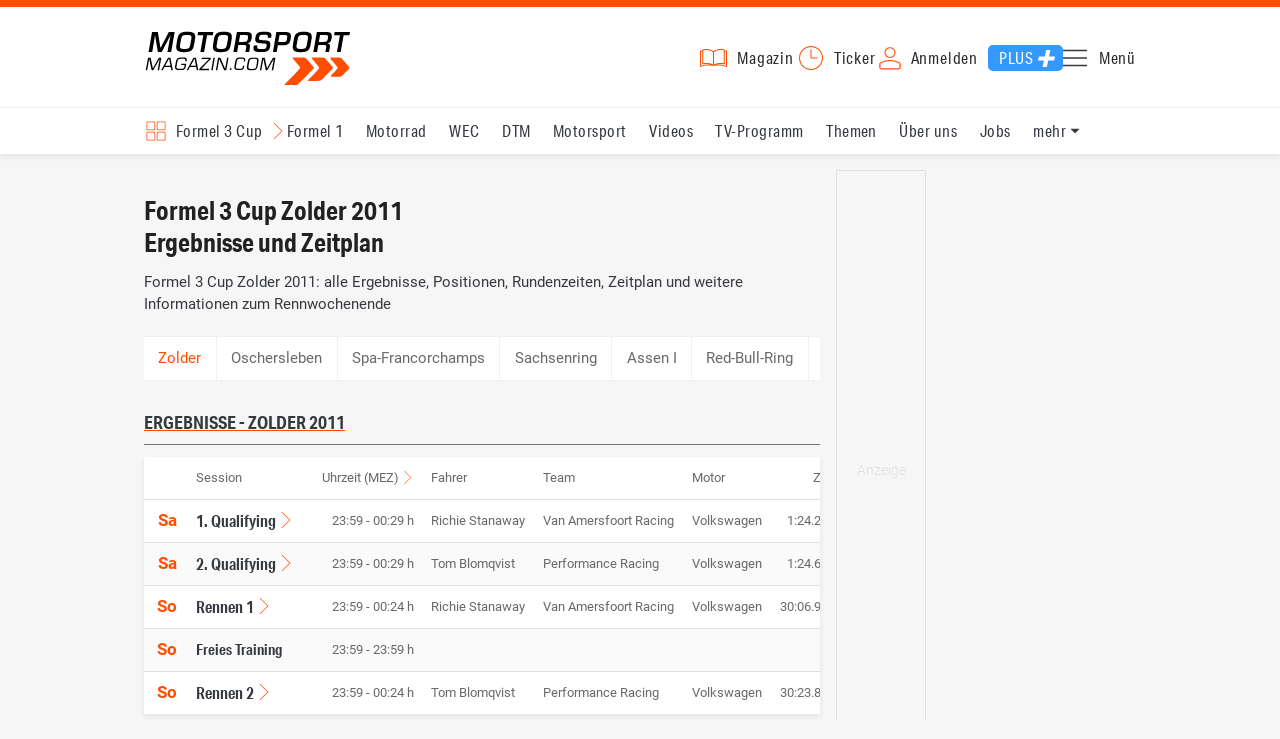

--- FILE ---
content_type: text/css; charset=utf-8
request_url: https://www.motorsport-magazin.com/css/style.1765294065.css
body_size: 45219
content:
:root{--box-shadow: 0 3px 6px rgba(0, 0, 0, 0.08);--box-shadow-minus: 0 -1px 6px rgba(0, 0, 0, 0.08);--light-gray: #BDBDBD;--dark-gray: #35393f;--info-gray: #69696c;--light-white: #EEEEF0;--menu-link: #2c2a2b;--menu-link-bg: #f8f7f7;--main-menu-link: var(--dark-gray);--submenu-link: #7e7d7e;--border-light-gray: #e0e0e0;--gray: #757575;--white: #FFFFFF;--white-blue: #fafafa;--white-gray: #f1f1f1;--paper-white: #f6f6f6;--black: #212121;--dark: var(--black);--light-green: #d6f3c4;--orange: #f7aa25;--main-color: #FF4E02;--main-color-80: rgba(255, 78, 2, 0.8);--dark-blue: #31304c;--orange-marker: #e88764;--light-orange: #facf84;--instagram-bg: #E1306C;--instagram-icon: #FCAF45;--youtube-bg: #FF0000;--youtube-icon: #FFFFFF;--page-bg: var(--paper-white);--main-bg: var(--paper-white);--footer-links-bg: var(--dark-gray);--footer-headlines: var(--dark-gray);--overlay-bg: rgba(33, 33, 33, 0.95);--img-overlay-bg: rgba(33, 33, 33, 0.5);--test-bg: var(--white);--element-hl-margin-left: 1rem;--element-margin-left: 1rem;--element-margin-right: 1rem;--element-full-margin-left: 0;--element-full-margin-right: 0;--full-margin-left: -1rem;--full-margin-right: -1rem;--scroll-top-pos: 80px;--page-border-top: 5px;--font-headline: aktiv-grotesk-condensed, sans-serif;--font-headline-weight: 700;--font-text: Roboto, sans-serif;--font-text-weight: 400}@keyframes rotation{from{transform:rotate(359deg)}to{transform:rotate(0deg)}}html{box-sizing:border-box;width:100vw;min-height:100vh;margin:0;padding:0}body{max-width:100vw;min-height:100vh;background-color:var(--page-bg);-webkit-overflow-scrolling:touch;font-family:"Roboto",sans-serif;font-weight:400;color:#212121;margin:0;padding:0;overflow-x:hidden}html,body{font-size:16px;scroll-behavior:smooth;scroll-padding-top:calc(var(--scroll-top-pos) + 46px)}*,*::before,*::after{box-sizing:inherit;padding:0;margin:0}a{font-size:16px;line-height:22.4px;font-size:1rem;line-height:1.4rem;color:var(--dark-gray);text-decoration:none}a:hover,a:active,a:focus{color:#212121}a .link{color:#212121}a p{color:#212121}.teaser,h1,h2,h3,h4,.bhl{font-family:"aktiv-grotesk-condensed",sans-serif;font-weight:700}h1,h2,.bhl{word-wrap:break-word;color:#212121}h1{font-size:28px;line-height:33.6px;font-size:1.75rem;line-height:2.1rem;margin:0 auto 5px;margin:0 auto 0.3125rem}h2,.bhl{font-size:22px;line-height:30.8px;font-size:1.375rem;line-height:1.925rem;margin:32px auto 12px;margin:2rem auto 0.75rem}h3{font-size:18px;line-height:25.2px;font-size:1.125rem;line-height:1.575rem;margin:25px auto 0;margin:1.5625rem auto 0}h1 a,h2 a,h3 a,h4 a{font-size:inherit;line-height:inherit;color:inherit;text-decoration-color:inherit}p{margin-top:0;font-size:16px;line-height:22.4px;font-size:1rem;line-height:1.4rem;margin-bottom:16px;margin-bottom:1rem;color:var(--dark-gray)}.bhl{display:block}ins{text-align:center;text-decoration:none;line-height:0;font-size:0;position:relative}ins .iframe_row,ins .video_row{margin-bottom:0;position:absolute;height:100%;width:100%;padding-bottom:0}ins .iframe_row>iframe,ins .video_row>iframe{height:100%}button,img{outline:none}picture,img{width:100%;height:100%;display:inline-block;vertical-align:bottom}picture img{-o-object-fit:cover;object-fit:cover;-o-object-position:25%;object-position:25%}u{text-decoration:none}img.no_res{width:auto}article,aside,section,header,h1,h2,i,input,textarea,button,select,label,a,p,span,div{-webkit-tap-highlight-color:rgba(0,0,0,0);tap-highlight-color:rgba(0,0,0,0)}pre{overflow:scroll}ol,ul,li{list-style:none}h1,h2,h3,h4,strong{color:var(--black)}.pointer,a,.toggle-settings,span.lmsk,#time-switch-btn{cursor:pointer;-webkit-user-select:none;-moz-user-select:none;user-select:none}.grecaptcha-badge{visibility:hidden}.fixed-height{aspect-ratio:16/9;height:56.25%;margin-bottom:1rem}.center{padding:0 0 1rem;display:block;text-align:center}.w300{width:300px}.h250{height:250px}.visually-hidden{position:absolute !important;left:-9999px;top:-9999px;width:1px;height:1px;margin:-1px;padding:0;overflow:hidden;clip:rect(0 0 0 0);white-space:nowrap;border:0}.skip-link{position:absolute;top:-40px;left:6px;background:var(--black);color:var(--white);padding:8px;text-decoration:none;z-index:1000;border-radius:4px}#channel-nav .main,.no-scroll-overlay,[data-overlay=image-details] #image-details,.menu-opened #menu-wrapper{-ms-overflow-style:none;scrollbar-width:0}#channel-nav .main::-webkit-scrollbar,.no-scroll-overlay::-webkit-scrollbar,[data-overlay=image-details] #image-details::-webkit-scrollbar,.menu-opened #menu-wrapper::-webkit-scrollbar{display:none;width:0 !important}html[data-scroll=disabled],html.menu-opened{-webkit-overflow-scrolling:auto;-ms-overflow-style:-ms-autohiding-scrollbar;overscroll-behavior:none;top:0;left:0;touch-action:none;-webkit-user-select:none;-moz-user-select:none;user-select:none}html[data-scroll=disabled] body,html.menu-opened body{-webkit-overflow-scrolling:auto;-ms-overflow-style:-ms-autohiding-scrollbar;overscroll-behavior:none;top:0;left:0;position:fixed;touch-action:none;-webkit-user-select:none;-moz-user-select:none;user-select:none}html[data-scroll=disabled] #page,html.menu-opened #page{touch-action:none;-webkit-user-select:none;-moz-user-select:none;user-select:none;z-index:-1}html[data-scroll=disabled] #page>main,html.menu-opened #page>main{-webkit-user-select:none;-moz-user-select:none;user-select:none;pointer-events:none;overflow:hidden}.default-table,table{box-shadow:var(--box-shadow);position:relative;background-color:var(--white)}.default-box,.news-list.scroll-content,.news-list .scroll-content,.news-list article,.details-content#article-details .article-body .table_row,.details-content#pictureset-details .article-body .table_row,.details-content#static-details .article-body .table_row,.details-content#driver-details .article-body .table_row,.details-content#team-details .article-body .table_row,.details-content#motor-details .article-body .table_row,.details-content#tire-details .article-body .table_row,.details-content#track-details .article-body .table_row,section.user-comments,section>header,#track-details .standings-content .table-wrapper,#track-details .track-content .table-wrapper,#track-details .driver-content .table-wrapper,#track-details .team-content .table-wrapper,#track-details .motor-content .table-wrapper,#track-details .tire-content .table-wrapper,#track-details .calendar-content .table-wrapper,#track-details .dates-content .table-wrapper,#track-details .saison-content .table-wrapper,#track-details .event-content .table-wrapper,#track-details .session-content .table-wrapper,#track-details .statistic-content .table-wrapper,#track-details .testdrives-content .table-wrapper,#track-details .tv-content .table-wrapper,#driver-details .standings-content .table-wrapper,#driver-details .track-content .table-wrapper,#driver-details .driver-content .table-wrapper,#driver-details .team-content .table-wrapper,#driver-details .motor-content .table-wrapper,#driver-details .tire-content .table-wrapper,#driver-details .calendar-content .table-wrapper,#driver-details .dates-content .table-wrapper,#driver-details .saison-content .table-wrapper,#driver-details .event-content .table-wrapper,#driver-details .session-content .table-wrapper,#driver-details .statistic-content .table-wrapper,#driver-details .testdrives-content .table-wrapper,#driver-details .tv-content .table-wrapper,#team-details .standings-content .table-wrapper,#team-details .track-content .table-wrapper,#team-details .driver-content .table-wrapper,#team-details .team-content .table-wrapper,#team-details .motor-content .table-wrapper,#team-details .tire-content .table-wrapper,#team-details .calendar-content .table-wrapper,#team-details .dates-content .table-wrapper,#team-details .saison-content .table-wrapper,#team-details .event-content .table-wrapper,#team-details .session-content .table-wrapper,#team-details .statistic-content .table-wrapper,#team-details .testdrives-content .table-wrapper,#team-details .tv-content .table-wrapper,#motor-details .standings-content .table-wrapper,#motor-details .track-content .table-wrapper,#motor-details .driver-content .table-wrapper,#motor-details .team-content .table-wrapper,#motor-details .motor-content .table-wrapper,#motor-details .tire-content .table-wrapper,#motor-details .calendar-content .table-wrapper,#motor-details .dates-content .table-wrapper,#motor-details .saison-content .table-wrapper,#motor-details .event-content .table-wrapper,#motor-details .session-content .table-wrapper,#motor-details .statistic-content .table-wrapper,#motor-details .testdrives-content .table-wrapper,#motor-details .tv-content .table-wrapper,#tire-details .standings-content .table-wrapper,#tire-details .track-content .table-wrapper,#tire-details .driver-content .table-wrapper,#tire-details .team-content .table-wrapper,#tire-details .motor-content .table-wrapper,#tire-details .tire-content .table-wrapper,#tire-details .calendar-content .table-wrapper,#tire-details .dates-content .table-wrapper,#tire-details .saison-content .table-wrapper,#tire-details .event-content .table-wrapper,#tire-details .session-content .table-wrapper,#tire-details .statistic-content .table-wrapper,#tire-details .testdrives-content .table-wrapper,#tire-details .tv-content .table-wrapper,#teamdriver-list .standings-content .table-wrapper,#teamdriver-list .track-content .table-wrapper,#teamdriver-list .driver-content .table-wrapper,#teamdriver-list .team-content .table-wrapper,#teamdriver-list .motor-content .table-wrapper,#teamdriver-list .tire-content .table-wrapper,#teamdriver-list .calendar-content .table-wrapper,#teamdriver-list .dates-content .table-wrapper,#teamdriver-list .saison-content .table-wrapper,#teamdriver-list .event-content .table-wrapper,#teamdriver-list .session-content .table-wrapper,#teamdriver-list .statistic-content .table-wrapper,#teamdriver-list .testdrives-content .table-wrapper,#teamdriver-list .tv-content .table-wrapper,#standings-details .standings-content .table-wrapper,#standings-details .track-content .table-wrapper,#standings-details .driver-content .table-wrapper,#standings-details .team-content .table-wrapper,#standings-details .motor-content .table-wrapper,#standings-details .tire-content .table-wrapper,#standings-details .calendar-content .table-wrapper,#standings-details .dates-content .table-wrapper,#standings-details .saison-content .table-wrapper,#standings-details .event-content .table-wrapper,#standings-details .session-content .table-wrapper,#standings-details .statistic-content .table-wrapper,#standings-details .testdrives-content .table-wrapper,#standings-details .tv-content .table-wrapper,#calendar-details .standings-content .table-wrapper,#calendar-details .track-content .table-wrapper,#calendar-details .driver-content .table-wrapper,#calendar-details .team-content .table-wrapper,#calendar-details .motor-content .table-wrapper,#calendar-details .tire-content .table-wrapper,#calendar-details .calendar-content .table-wrapper,#calendar-details .dates-content .table-wrapper,#calendar-details .saison-content .table-wrapper,#calendar-details .event-content .table-wrapper,#calendar-details .session-content .table-wrapper,#calendar-details .statistic-content .table-wrapper,#calendar-details .testdrives-content .table-wrapper,#calendar-details .tv-content .table-wrapper,#dates-details .standings-content .table-wrapper,#dates-details .track-content .table-wrapper,#dates-details .driver-content .table-wrapper,#dates-details .team-content .table-wrapper,#dates-details .motor-content .table-wrapper,#dates-details .tire-content .table-wrapper,#dates-details .calendar-content .table-wrapper,#dates-details .dates-content .table-wrapper,#dates-details .saison-content .table-wrapper,#dates-details .event-content .table-wrapper,#dates-details .session-content .table-wrapper,#dates-details .statistic-content .table-wrapper,#dates-details .testdrives-content .table-wrapper,#dates-details .tv-content .table-wrapper,#saison-details .standings-content .table-wrapper,#saison-details .track-content .table-wrapper,#saison-details .driver-content .table-wrapper,#saison-details .team-content .table-wrapper,#saison-details .motor-content .table-wrapper,#saison-details .tire-content .table-wrapper,#saison-details .calendar-content .table-wrapper,#saison-details .dates-content .table-wrapper,#saison-details .saison-content .table-wrapper,#saison-details .event-content .table-wrapper,#saison-details .session-content .table-wrapper,#saison-details .statistic-content .table-wrapper,#saison-details .testdrives-content .table-wrapper,#saison-details .tv-content .table-wrapper,#event-details .standings-content .table-wrapper,#event-details .track-content .table-wrapper,#event-details .driver-content .table-wrapper,#event-details .team-content .table-wrapper,#event-details .motor-content .table-wrapper,#event-details .tire-content .table-wrapper,#event-details .calendar-content .table-wrapper,#event-details .dates-content .table-wrapper,#event-details .saison-content .table-wrapper,#event-details .event-content .table-wrapper,#event-details .session-content .table-wrapper,#event-details .statistic-content .table-wrapper,#event-details .testdrives-content .table-wrapper,#event-details .tv-content .table-wrapper,#session-details .standings-content .table-wrapper,#session-details .track-content .table-wrapper,#session-details .driver-content .table-wrapper,#session-details .team-content .table-wrapper,#session-details .motor-content .table-wrapper,#session-details .tire-content .table-wrapper,#session-details .calendar-content .table-wrapper,#session-details .dates-content .table-wrapper,#session-details .saison-content .table-wrapper,#session-details .event-content .table-wrapper,#session-details .session-content .table-wrapper,#session-details .statistic-content .table-wrapper,#session-details .testdrives-content .table-wrapper,#session-details .tv-content .table-wrapper,#statistic-details .standings-content .table-wrapper,#statistic-details .track-content .table-wrapper,#statistic-details .driver-content .table-wrapper,#statistic-details .team-content .table-wrapper,#statistic-details .motor-content .table-wrapper,#statistic-details .tire-content .table-wrapper,#statistic-details .calendar-content .table-wrapper,#statistic-details .dates-content .table-wrapper,#statistic-details .saison-content .table-wrapper,#statistic-details .event-content .table-wrapper,#statistic-details .session-content .table-wrapper,#statistic-details .statistic-content .table-wrapper,#statistic-details .testdrives-content .table-wrapper,#statistic-details .tv-content .table-wrapper,#testdrives-details .standings-content .table-wrapper,#testdrives-details .track-content .table-wrapper,#testdrives-details .driver-content .table-wrapper,#testdrives-details .team-content .table-wrapper,#testdrives-details .motor-content .table-wrapper,#testdrives-details .tire-content .table-wrapper,#testdrives-details .calendar-content .table-wrapper,#testdrives-details .dates-content .table-wrapper,#testdrives-details .saison-content .table-wrapper,#testdrives-details .event-content .table-wrapper,#testdrives-details .session-content .table-wrapper,#testdrives-details .statistic-content .table-wrapper,#testdrives-details .testdrives-content .table-wrapper,#testdrives-details .tv-content .table-wrapper,#tv-details .standings-content .table-wrapper,#tv-details .track-content .table-wrapper,#tv-details .driver-content .table-wrapper,#tv-details .team-content .table-wrapper,#tv-details .motor-content .table-wrapper,#tv-details .tire-content .table-wrapper,#tv-details .calendar-content .table-wrapper,#tv-details .dates-content .table-wrapper,#tv-details .saison-content .table-wrapper,#tv-details .event-content .table-wrapper,#tv-details .session-content .table-wrapper,#tv-details .statistic-content .table-wrapper,#tv-details .testdrives-content .table-wrapper,#tv-details .tv-content .table-wrapper,#live-ticker-details .standings-content .table-wrapper,#live-ticker-details .track-content .table-wrapper,#live-ticker-details .driver-content .table-wrapper,#live-ticker-details .team-content .table-wrapper,#live-ticker-details .motor-content .table-wrapper,#live-ticker-details .tire-content .table-wrapper,#live-ticker-details .calendar-content .table-wrapper,#live-ticker-details .dates-content .table-wrapper,#live-ticker-details .saison-content .table-wrapper,#live-ticker-details .event-content .table-wrapper,#live-ticker-details .session-content .table-wrapper,#live-ticker-details .statistic-content .table-wrapper,#live-ticker-details .testdrives-content .table-wrapper,#live-ticker-details .tv-content .table-wrapper,.live-ticker-details .standings-content .table-wrapper,.live-ticker-details .track-content .table-wrapper,.live-ticker-details .driver-content .table-wrapper,.live-ticker-details .team-content .table-wrapper,.live-ticker-details .motor-content .table-wrapper,.live-ticker-details .tire-content .table-wrapper,.live-ticker-details .calendar-content .table-wrapper,.live-ticker-details .dates-content .table-wrapper,.live-ticker-details .saison-content .table-wrapper,.live-ticker-details .event-content .table-wrapper,.live-ticker-details .session-content .table-wrapper,.live-ticker-details .statistic-content .table-wrapper,.live-ticker-details .testdrives-content .table-wrapper,.live-ticker-details .tv-content .table-wrapper,[id^=dbstats_] .standings-content .table-wrapper,[id^=dbstats_] .track-content .table-wrapper,[id^=dbstats_] .driver-content .table-wrapper,[id^=dbstats_] .team-content .table-wrapper,[id^=dbstats_] .motor-content .table-wrapper,[id^=dbstats_] .tire-content .table-wrapper,[id^=dbstats_] .calendar-content .table-wrapper,[id^=dbstats_] .dates-content .table-wrapper,[id^=dbstats_] .saison-content .table-wrapper,[id^=dbstats_] .event-content .table-wrapper,[id^=dbstats_] .session-content .table-wrapper,[id^=dbstats_] .statistic-content .table-wrapper,[id^=dbstats_] .testdrives-content .table-wrapper,[id^=dbstats_] .tv-content .table-wrapper,.sponsored-row,.default-section,#page>footer #footer-newsletter{box-shadow:var(--box-shadow);position:relative;background-color:var(--white)}.default-box>header,.news-list.scroll-content>header,.news-list .scroll-content>header,.news-list article>header,.details-content#article-details .article-body .table_row>header,.details-content#pictureset-details .article-body .table_row>header,.details-content#static-details .article-body .table_row>header,.details-content#driver-details .article-body .table_row>header,.details-content#team-details .article-body .table_row>header,.details-content#motor-details .article-body .table_row>header,.details-content#tire-details .article-body .table_row>header,.details-content#track-details .article-body .table_row>header,section.user-comments>header,section>header>header,#track-details .standings-content .table-wrapper>header,#track-details .track-content .table-wrapper>header,#track-details .driver-content .table-wrapper>header,#track-details .team-content .table-wrapper>header,#track-details .motor-content .table-wrapper>header,#track-details .tire-content .table-wrapper>header,#track-details .calendar-content .table-wrapper>header,#track-details .dates-content .table-wrapper>header,#track-details .saison-content .table-wrapper>header,#track-details .event-content .table-wrapper>header,#track-details .session-content .table-wrapper>header,#track-details .statistic-content .table-wrapper>header,#track-details .testdrives-content .table-wrapper>header,#track-details .tv-content .table-wrapper>header,#driver-details .standings-content .table-wrapper>header,#driver-details .track-content .table-wrapper>header,#driver-details .driver-content .table-wrapper>header,#driver-details .team-content .table-wrapper>header,#driver-details .motor-content .table-wrapper>header,#driver-details .tire-content .table-wrapper>header,#driver-details .calendar-content .table-wrapper>header,#driver-details .dates-content .table-wrapper>header,#driver-details .saison-content .table-wrapper>header,#driver-details .event-content .table-wrapper>header,#driver-details .session-content .table-wrapper>header,#driver-details .statistic-content .table-wrapper>header,#driver-details .testdrives-content .table-wrapper>header,#driver-details .tv-content .table-wrapper>header,#team-details .standings-content .table-wrapper>header,#team-details .track-content .table-wrapper>header,#team-details .driver-content .table-wrapper>header,#team-details .team-content .table-wrapper>header,#team-details .motor-content .table-wrapper>header,#team-details .tire-content .table-wrapper>header,#team-details .calendar-content .table-wrapper>header,#team-details .dates-content .table-wrapper>header,#team-details .saison-content .table-wrapper>header,#team-details .event-content .table-wrapper>header,#team-details .session-content .table-wrapper>header,#team-details .statistic-content .table-wrapper>header,#team-details .testdrives-content .table-wrapper>header,#team-details .tv-content .table-wrapper>header,#motor-details .standings-content .table-wrapper>header,#motor-details .track-content .table-wrapper>header,#motor-details .driver-content .table-wrapper>header,#motor-details .team-content .table-wrapper>header,#motor-details .motor-content .table-wrapper>header,#motor-details .tire-content .table-wrapper>header,#motor-details .calendar-content .table-wrapper>header,#motor-details .dates-content .table-wrapper>header,#motor-details .saison-content .table-wrapper>header,#motor-details .event-content .table-wrapper>header,#motor-details .session-content .table-wrapper>header,#motor-details .statistic-content .table-wrapper>header,#motor-details .testdrives-content .table-wrapper>header,#motor-details .tv-content .table-wrapper>header,#tire-details .standings-content .table-wrapper>header,#tire-details .track-content .table-wrapper>header,#tire-details .driver-content .table-wrapper>header,#tire-details .team-content .table-wrapper>header,#tire-details .motor-content .table-wrapper>header,#tire-details .tire-content .table-wrapper>header,#tire-details .calendar-content .table-wrapper>header,#tire-details .dates-content .table-wrapper>header,#tire-details .saison-content .table-wrapper>header,#tire-details .event-content .table-wrapper>header,#tire-details .session-content .table-wrapper>header,#tire-details .statistic-content .table-wrapper>header,#tire-details .testdrives-content .table-wrapper>header,#tire-details .tv-content .table-wrapper>header,#teamdriver-list .standings-content .table-wrapper>header,#teamdriver-list .track-content .table-wrapper>header,#teamdriver-list .driver-content .table-wrapper>header,#teamdriver-list .team-content .table-wrapper>header,#teamdriver-list .motor-content .table-wrapper>header,#teamdriver-list .tire-content .table-wrapper>header,#teamdriver-list .calendar-content .table-wrapper>header,#teamdriver-list .dates-content .table-wrapper>header,#teamdriver-list .saison-content .table-wrapper>header,#teamdriver-list .event-content .table-wrapper>header,#teamdriver-list .session-content .table-wrapper>header,#teamdriver-list .statistic-content .table-wrapper>header,#teamdriver-list .testdrives-content .table-wrapper>header,#teamdriver-list .tv-content .table-wrapper>header,#standings-details .standings-content .table-wrapper>header,#standings-details .track-content .table-wrapper>header,#standings-details .driver-content .table-wrapper>header,#standings-details .team-content .table-wrapper>header,#standings-details .motor-content .table-wrapper>header,#standings-details .tire-content .table-wrapper>header,#standings-details .calendar-content .table-wrapper>header,#standings-details .dates-content .table-wrapper>header,#standings-details .saison-content .table-wrapper>header,#standings-details .event-content .table-wrapper>header,#standings-details .session-content .table-wrapper>header,#standings-details .statistic-content .table-wrapper>header,#standings-details .testdrives-content .table-wrapper>header,#standings-details .tv-content .table-wrapper>header,#calendar-details .standings-content .table-wrapper>header,#calendar-details .track-content .table-wrapper>header,#calendar-details .driver-content .table-wrapper>header,#calendar-details .team-content .table-wrapper>header,#calendar-details .motor-content .table-wrapper>header,#calendar-details .tire-content .table-wrapper>header,#calendar-details .calendar-content .table-wrapper>header,#calendar-details .dates-content .table-wrapper>header,#calendar-details .saison-content .table-wrapper>header,#calendar-details .event-content .table-wrapper>header,#calendar-details .session-content .table-wrapper>header,#calendar-details .statistic-content .table-wrapper>header,#calendar-details .testdrives-content .table-wrapper>header,#calendar-details .tv-content .table-wrapper>header,#dates-details .standings-content .table-wrapper>header,#dates-details .track-content .table-wrapper>header,#dates-details .driver-content .table-wrapper>header,#dates-details .team-content .table-wrapper>header,#dates-details .motor-content .table-wrapper>header,#dates-details .tire-content .table-wrapper>header,#dates-details .calendar-content .table-wrapper>header,#dates-details .dates-content .table-wrapper>header,#dates-details .saison-content .table-wrapper>header,#dates-details .event-content .table-wrapper>header,#dates-details .session-content .table-wrapper>header,#dates-details .statistic-content .table-wrapper>header,#dates-details .testdrives-content .table-wrapper>header,#dates-details .tv-content .table-wrapper>header,#saison-details .standings-content .table-wrapper>header,#saison-details .track-content .table-wrapper>header,#saison-details .driver-content .table-wrapper>header,#saison-details .team-content .table-wrapper>header,#saison-details .motor-content .table-wrapper>header,#saison-details .tire-content .table-wrapper>header,#saison-details .calendar-content .table-wrapper>header,#saison-details .dates-content .table-wrapper>header,#saison-details .saison-content .table-wrapper>header,#saison-details .event-content .table-wrapper>header,#saison-details .session-content .table-wrapper>header,#saison-details .statistic-content .table-wrapper>header,#saison-details .testdrives-content .table-wrapper>header,#saison-details .tv-content .table-wrapper>header,#event-details .standings-content .table-wrapper>header,#event-details .track-content .table-wrapper>header,#event-details .driver-content .table-wrapper>header,#event-details .team-content .table-wrapper>header,#event-details .motor-content .table-wrapper>header,#event-details .tire-content .table-wrapper>header,#event-details .calendar-content .table-wrapper>header,#event-details .dates-content .table-wrapper>header,#event-details .saison-content .table-wrapper>header,#event-details .event-content .table-wrapper>header,#event-details .session-content .table-wrapper>header,#event-details .statistic-content .table-wrapper>header,#event-details .testdrives-content .table-wrapper>header,#event-details .tv-content .table-wrapper>header,#session-details .standings-content .table-wrapper>header,#session-details .track-content .table-wrapper>header,#session-details .driver-content .table-wrapper>header,#session-details .team-content .table-wrapper>header,#session-details .motor-content .table-wrapper>header,#session-details .tire-content .table-wrapper>header,#session-details .calendar-content .table-wrapper>header,#session-details .dates-content .table-wrapper>header,#session-details .saison-content .table-wrapper>header,#session-details .event-content .table-wrapper>header,#session-details .session-content .table-wrapper>header,#session-details .statistic-content .table-wrapper>header,#session-details .testdrives-content .table-wrapper>header,#session-details .tv-content .table-wrapper>header,#statistic-details .standings-content .table-wrapper>header,#statistic-details .track-content .table-wrapper>header,#statistic-details .driver-content .table-wrapper>header,#statistic-details .team-content .table-wrapper>header,#statistic-details .motor-content .table-wrapper>header,#statistic-details .tire-content .table-wrapper>header,#statistic-details .calendar-content .table-wrapper>header,#statistic-details .dates-content .table-wrapper>header,#statistic-details .saison-content .table-wrapper>header,#statistic-details .event-content .table-wrapper>header,#statistic-details .session-content .table-wrapper>header,#statistic-details .statistic-content .table-wrapper>header,#statistic-details .testdrives-content .table-wrapper>header,#statistic-details .tv-content .table-wrapper>header,#testdrives-details .standings-content .table-wrapper>header,#testdrives-details .track-content .table-wrapper>header,#testdrives-details .driver-content .table-wrapper>header,#testdrives-details .team-content .table-wrapper>header,#testdrives-details .motor-content .table-wrapper>header,#testdrives-details .tire-content .table-wrapper>header,#testdrives-details .calendar-content .table-wrapper>header,#testdrives-details .dates-content .table-wrapper>header,#testdrives-details .saison-content .table-wrapper>header,#testdrives-details .event-content .table-wrapper>header,#testdrives-details .session-content .table-wrapper>header,#testdrives-details .statistic-content .table-wrapper>header,#testdrives-details .testdrives-content .table-wrapper>header,#testdrives-details .tv-content .table-wrapper>header,#tv-details .standings-content .table-wrapper>header,#tv-details .track-content .table-wrapper>header,#tv-details .driver-content .table-wrapper>header,#tv-details .team-content .table-wrapper>header,#tv-details .motor-content .table-wrapper>header,#tv-details .tire-content .table-wrapper>header,#tv-details .calendar-content .table-wrapper>header,#tv-details .dates-content .table-wrapper>header,#tv-details .saison-content .table-wrapper>header,#tv-details .event-content .table-wrapper>header,#tv-details .session-content .table-wrapper>header,#tv-details .statistic-content .table-wrapper>header,#tv-details .testdrives-content .table-wrapper>header,#tv-details .tv-content .table-wrapper>header,#live-ticker-details .standings-content .table-wrapper>header,#live-ticker-details .track-content .table-wrapper>header,#live-ticker-details .driver-content .table-wrapper>header,#live-ticker-details .team-content .table-wrapper>header,#live-ticker-details .motor-content .table-wrapper>header,#live-ticker-details .tire-content .table-wrapper>header,#live-ticker-details .calendar-content .table-wrapper>header,#live-ticker-details .dates-content .table-wrapper>header,#live-ticker-details .saison-content .table-wrapper>header,#live-ticker-details .event-content .table-wrapper>header,#live-ticker-details .session-content .table-wrapper>header,#live-ticker-details .statistic-content .table-wrapper>header,#live-ticker-details .testdrives-content .table-wrapper>header,#live-ticker-details .tv-content .table-wrapper>header,.live-ticker-details .standings-content .table-wrapper>header,.live-ticker-details .track-content .table-wrapper>header,.live-ticker-details .driver-content .table-wrapper>header,.live-ticker-details .team-content .table-wrapper>header,.live-ticker-details .motor-content .table-wrapper>header,.live-ticker-details .tire-content .table-wrapper>header,.live-ticker-details .calendar-content .table-wrapper>header,.live-ticker-details .dates-content .table-wrapper>header,.live-ticker-details .saison-content .table-wrapper>header,.live-ticker-details .event-content .table-wrapper>header,.live-ticker-details .session-content .table-wrapper>header,.live-ticker-details .statistic-content .table-wrapper>header,.live-ticker-details .testdrives-content .table-wrapper>header,.live-ticker-details .tv-content .table-wrapper>header,[id^=dbstats_] .standings-content .table-wrapper>header,[id^=dbstats_] .track-content .table-wrapper>header,[id^=dbstats_] .driver-content .table-wrapper>header,[id^=dbstats_] .team-content .table-wrapper>header,[id^=dbstats_] .motor-content .table-wrapper>header,[id^=dbstats_] .tire-content .table-wrapper>header,[id^=dbstats_] .calendar-content .table-wrapper>header,[id^=dbstats_] .dates-content .table-wrapper>header,[id^=dbstats_] .saison-content .table-wrapper>header,[id^=dbstats_] .event-content .table-wrapper>header,[id^=dbstats_] .session-content .table-wrapper>header,[id^=dbstats_] .statistic-content .table-wrapper>header,[id^=dbstats_] .testdrives-content .table-wrapper>header,[id^=dbstats_] .tv-content .table-wrapper>header,.sponsored-row>header,.default-section>header,#page>footer #footer-newsletter>header{box-shadow:none;background-color:rgba(0,0,0,0)}.default-section,#page>footer #footer-newsletter{border:1px solid var(--white-gray);padding:1rem 2rem 1.5rem}.page-btn,#page>footer #footer-magazin #magazine-issue span#abo-bestellen,#page>header .wrapper #plus,.default-btn{font-family:"aktiv-grotesk-condensed",sans-serif;font-size:14px;line-height:14px;font-size:0.875rem;line-height:0.875rem;font-style:normal;font-weight:400;letter-spacing:.05em;border-radius:5px;width:auto;height:auto;color:var(--white);padding:.3em .6em;text-transform:uppercase}.default-btn{background-color:var(--dark-gray)}.page-btn,#page>footer #footer-magazin #magazine-issue span#abo-bestellen,#page>header .wrapper #plus{background-color:var(--main-color)}.info-section,table.event-table+.results-nav span.event-number,.section-link,.ticker-comments>.load-more,#ticker-comments>.load-more,.section-btn>a,.refresh-row>a,.topic-links>a{color:var(--info-gray);font-family:"Roboto",sans-serif;font-size:13px;line-height:13px;font-size:0.8125rem;line-height:0.8125rem;font-weight:400}.section-link,.ticker-comments>.load-more,#ticker-comments>.load-more,.section-btn>a,.refresh-row>a,.topic-links>a{display:inline-block;text-align:center;text-decoration:none;position:relative;border-radius:.5rem;background-color:var(--light-white);padding:1.1em;width:100%;white-space:nowrap;text-overflow:ellipsis}.section-btn,.refresh-row,.topic-links{margin-top:0;margin-bottom:1rem;margin-left:var(--element-margin-left);margin-right:var(--element-margin-right)}.topic-links{margin:0;padding:1rem 0 2rem}.topic-links>a{font-size:13.6px;line-height:13.6px;font-size:0.85rem;line-height:0.85rem;width:auto;padding:.736em .956em;margin:0 .736em .736em 0}.topic-list{padding:0;margin:0 1rem}.topic-list>article:first-child{margin-top:1rem}.topic-list.topic-links>a{text-align:left;width:100%}.refresh-row>a{background-color:var(--dark-gray);color:var(--white)}.refresh-row>a.refresh-btn span{pointer-events:none;display:inline-block;position:relative;top:2px;margin:-2px 0 0 6px;width:13px;height:13px}.refresh-row>a.refresh-btn.rotation span{animation:rotation 2s infinite linear}.sponsored-row,.banner-row{position:relative;line-height:0;text-align:center}.sponsored-row:not(.no-mgb),.banner-row:not(.no-mgb){margin-bottom:1rem}.sponsored-row{display:flex;justify-content:center;align-items:center;margin-top:.75rem;margin-left:0;margin-right:0;height:45px}.sponsored-row a{display:flex;align-items:center;height:23px;position:relative;cursor:pointer;color:var(--gray);padding:0;font-weight:300;text-align:left;font-size:12px;line-height:12px;font-size:0.75rem;line-height:0.75rem;text-decoration:none;background-repeat:no-repeat;background-position:right center;background-size:contain;box-sizing:content-box;width:auto}.sponsored-row a:hover,.sponsored-row a:active,.sponsored-row a:focus{text-decoration:none}.sponsored-row a.tissot{padding-right:144px;background-image:url("//img.motorsport-magazin.com/structured/htdocs/img/logos/tissot_2024.svg?t")}.sponsored-row a.dhl{padding-right:128px;background-image:url("//img.motorsport-magazin.com/structured/htdocs/img/logos/dhl.svg")}.sponsored-row a.bosch{background-image:url("//img.motorsport-magazin.com/structured/htdocs/img/logos/bosch.svg");background-size:198px;padding-right:180px;height:42px}#top{height:0;font-size:0;line-height:0}.msm-plus-banner{background-color:#212121;height:50px;position:relative;margin-bottom:15px}.msm-plus-banner a{display:block;background:url("//img.motorsport-magazin.com/structured/htdocs/img/msm-plus-b-300x50@2x.png") center no-repeat;background-size:contain;height:50px;width:100%}.rs{font-size:14px;line-height:19.6px;font-size:0.875rem;line-height:1.225rem;color:#757575;margin:0 16px 4px;margin:0 1rem 0.25rem;font-weight:300}.author,.info{font-size:14px;line-height:19.6px;font-size:0.875rem;line-height:1.225rem;color:#757575;margin-bottom:17px;margin-bottom:1.0625rem;font-weight:300}.copy,p.copy{color:#757575;font-size:14px;line-height:19.6px;font-size:0.875rem;line-height:1.225rem;padding-top:5px;padding-top:0.3125rem;padding-bottom:16px;padding-bottom:1rem;font-weight:300}.teaser{font-size:18px;line-height:25.2px;font-size:1.125rem;line-height:1.575rem;color:#212121;text-decoration:none;margin-bottom:18px;margin-bottom:1.125rem}.teaser span{display:inline;position:relative;margin-right:10px;margin-right:0.625rem}.teaser a{font-size:20px;line-height:28px;font-size:1.25rem;line-height:1.75rem;padding:0 31px 0 0;padding:0 1.9375rem 0 0;text-decoration:none;position:relative}.teaser a i{font-size:26px;line-height:36.4px;font-size:1.625rem;line-height:2.275rem;position:absolute;top:-1px;top:-0.0625rem;right:0}.content-teaser{cursor:pointer;margin-bottom:16px;margin-bottom:1rem}.content-teaser p.content-min{height:38px;margin-bottom:0;overflow:hidden;position:relative;transition:all .2s ease}.content-teaser p.content-min::after{position:absolute;content:"";width:100%;height:15px;left:0;bottom:0;background:linear-gradient(to bottom, rgba(255, 255, 255, 0) 0%, rgb(255, 255, 255) 90%);filter:progid:DXImageTransform.Microsoft.gradient(startColorstr="#00ffffff", endColorstr="#ffffff", GradientType=0)}.content-teaser.content-opened p.content-min{height:auto;min-height:45px;overflow:auto}.content-teaser.content-opened p.content-min::after{content:none}.image{position:relative}.image a.img_next,.image a.img_prev{position:absolute;top:0;width:50%;height:100%}.image a.img_next{right:0}.image a.img_prev{left:0}.lazy,.swiper-lazy{transform:translateZ(0);background-color:#e0e0e0}.swiper-lazy-loaded,.lazy--is-loaded{background-color:rgba(0,0,0,0)}.fixed{position:fixed;top:0;right:0}.table_row,.iframe_row,.video_row,.tweet_row,.fb_row,.ig_row,.pin_row,.podcast_row{margin-bottom:16px;margin-bottom:1rem}.iframe_row,.video_row{position:relative;line-height:0}.iframe_row iframe,.video_row iframe{width:100%}.video_row{margin-bottom:0}.ig_row iframe,.podcast_row iframe{width:100%;margin:0 !important}.pin_row>span:first-of-type{min-width:280px !important}.pin_row,.fb_row{text-align:center}.full_height{padding-bottom:100%}.llist{padding-top:15px;margin-bottom:30px}.logo{margin:0 auto;display:block;height:34px;width:140px;background-size:contain;background-position:center;text-indent:-9999px;text-decoration:none;white-space:nowrap}.upper{text-transform:uppercase}#load-more{display:inline-block;padding:11px 20px 12px 20px;font-size:16px;line-height:22.4px;font-size:1rem;line-height:1.4rem;margin:20px auto 40px auto;width:auto;border:none;background-color:#eee;color:#757575;cursor:pointer;-webkit-user-select:none;-moz-user-select:-moz-none;user-select:none}#load-more{display:block}.line-space{line-height:200%}#menu-wrapper{position:fixed;transform:translateX(-100%)}.menu-opened #page>header .wrapper .menu-toggle-btn{background-image:url("data:image/svg+xml,%3Csvg xmlns='http://www.w3.org/2000/svg' viewBox='0 0 413.348 413.348'%3E%3Cpath d='M413.348 24.354 388.994 0l-182.32 182.32L24.354 0 0 24.354l182.32 182.32L0 388.994l24.354 24.354 182.32-182.32 182.32 182.32 24.354-24.354-182.32-182.32z' fill='%2335393f'/%3E%3C/svg%3E");background-size:18px}.menu-opened #menu-wrapper{transform:translateX(0)}.menu-opened #menu{opacity:1;transform:translateX(0)}#menu{font-family:"aktiv-grotesk-condensed",sans-serif;font-weight:700;position:fixed;z-index:100;top:0;left:0;min-height:100vh;height:100%;padding:0 0 6.5rem 0;background-color:var(--white);border-right:1px solid var(--border-light-gray);border-top:var(--page-border-top) solid var(--main-color);display:flex;overflow:auto;opacity:0;width:100%;flex-direction:column;transform:translateX(-100%);transition:transform .3s ease-out,opacity .3s ease}#menu .menu-toggle-btn{background-image:url("data:image/svg+xml,%3Csvg xmlns='http://www.w3.org/2000/svg' viewBox='0 0 413.348 413.348'%3E%3Cpath d='M413.348 24.354 388.994 0l-182.32 182.32L24.354 0 0 24.354l182.32 182.32L0 388.994l24.354 24.354 182.32-182.32 182.32 182.32 24.354-24.354-182.32-182.32z' fill='%2335393f'/%3E%3C/svg%3E");background-size:contain;background-position:0 center;background-repeat:no-repeat;width:18px;height:18px;cursor:pointer;text-indent:-9999px;display:inline-block;position:absolute;top:1.5rem;right:1rem;z-index:100}#menu ul{display:flex;position:relative;top:0;flex-direction:column}#menu ul li p,#menu ul li a,#menu ul li>span{position:relative;cursor:pointer;display:block;font-size:1.125rem;line-height:1.575rem;color:var(--dark-gray)}#menu ul li>a{padding:10px 10px 10px 1.5rem}#menu ul li>a::before,#menu ul li>span::before{content:"";position:absolute;width:100%;height:1px;background-color:var(--border-light-gray);top:100%;left:0;z-index:102}#menu ul li>span{padding:10px 3rem 10px 1.5rem}#menu ul li>span::after{content:"";position:absolute;background-color:var(--white);background-image:url("data:image/svg+xml,%3Csvg xmlns='http://www.w3.org/2000/svg' viewBox='0 0 490.8 490.8'%3E%3Cpath d='M128.133 490.68a10.667 10.667 0 0 1-7.552-18.219l227.136-227.115L120.581 18.232c-4.171-4.171-4.171-10.933 0-15.104 4.171-4.171 10.933-4.171 15.104 0l234.667 234.667c4.164 4.165 4.164 10.917 0 15.083L135.685 487.544a10.663 10.663 0 0 1-7.552 3.136z' fill='%23FF4E02'/%3E%3C/svg%3E");display:inline-block;background-size:17px;background-repeat:no-repeat;background-position:center;width:46px;height:46px;border-bottom:1px solid var(--border-light-gray);transform:rotate(90deg);top:0;right:0;z-index:101}#menu ul li>span.lmsk{padding:10px 10px 10px 1.5rem}#menu ul li>span.lmsk::after{content:none}#menu ul li p{display:flex;position:relative;flex-direction:row}#menu ul li>ul{display:none;font-weight:400}#menu ul li.current>span{color:var(--main-color)}#menu>ul>li>span{font-weight:700}#menu .active{background-color:var(--white)}#menu .active::after{border-bottom:none;border-top:1px solid var(--border-light-gray);transform:rotate(270deg)}#menu .active+ul{display:flex;background-color:var(--page-bg);border-top:1px solid var(--border-light-gray)}#menu .active+ul li>a,#menu .active+ul li>span{padding:10px 10px 10px 3rem}#menu .active+ul li>ul li>a,#menu .active+ul li>ul li>span{padding:10px 10px 10px 4.5rem}#menu .active+ul::before{content:"";position:absolute;width:100%;height:1px;background-color:var(--border-light-gray);top:100%;left:0}#menu #menu-start a,#menu #menu-start span,#menu #menu-user a,#menu #menu-user span{font-weight:400;padding:0 0 0 1.75em;margin:0;background-position:0 center}#menu #menu-start a.icon-user,#menu #menu-start #page>header .wrapper a#login,#page>header .wrapper #menu #menu-start a#login,#menu #menu-start span.icon-user,#menu #menu-start #page>header .wrapper span#login,#page>header .wrapper #menu #menu-start span#login,#menu #menu-user a.icon-user,#menu #menu-user #page>header .wrapper a#login,#page>header .wrapper #menu #menu-user a#login,#menu #menu-user span.icon-user,#menu #menu-user #page>header .wrapper span#login,#page>header .wrapper #menu #menu-user span#login{display:flex}#menu #menu-start a span,#menu #menu-start span span,#menu #menu-user a span,#menu #menu-user span span{padding:0}#menu #menu-start a span+span,#menu #menu-start span span+span,#menu #menu-user a span+span,#menu #menu-user span span+span{padding-left:1.5em;position:relative}#menu #menu-start a span+span::before,#menu #menu-start span span+span::before,#menu #menu-user a span+span::before,#menu #menu-user span span+span::before{content:"";width:1px;height:1em;position:absolute;top:3px;left:.75em;background-color:var(--main-color)}#menu #menu-start a span[data-login=true],#menu #menu-start span span[data-login=true],#menu #menu-user a span[data-login=true],#menu #menu-user span span[data-login=true]{order:2;padding-left:1.5em;position:relative}#menu #menu-start a span[data-login=true]::before,#menu #menu-start span span[data-login=true]::before,#menu #menu-user a span[data-login=true]::before,#menu #menu-user span span[data-login=true]::before{content:"";width:1px;height:1em;position:absolute;top:3px;left:.75em;background-color:var(--main-color)}#menu #menu-start a span[data-login=true]+span,#menu #menu-start span span[data-login=true]+span,#menu #menu-user a span[data-login=true]+span,#menu #menu-user span span[data-login=true]+span{order:1;padding-left:0}#menu #menu-start a span[data-login=true]+span::before,#menu #menu-start span span[data-login=true]+span::before,#menu #menu-user a span[data-login=true]+span::before,#menu #menu-user span span[data-login=true]+span::before{content:none}#menu #menu-start p,#menu #menu-user p{padding:1.5rem;flex-direction:column;gap:1rem;margin-bottom:0;justify-content:space-between;overflow:hidden}#menu #menu-user{border-bottom:1px solid var(--main-color)}#menu #menu-user a,#menu #menu-user span{background-size:22px}#menu #menu-user a.icon-plus-sign,#menu #menu-user span.icon-plus-sign{background-size:19px}#menu #menu-start{padding-bottom:.5rem}#menu #menu-start a,#menu #menu-start span{background-size:21px}#menu #menu-content,#menu #menu-search-form{border-top:1px solid var(--border-light-gray)}#menu #menu-search-form{padding:1.5rem}#menu #menu-search-form #search-form{width:100%;border:none;position:relative;z-index:10;height:100%;margin:0;display:flex;flex:1;align-items:center;align-content:center;justify-content:flex-end;background-color:var(--white)}#menu #menu-search-form #search-form input::-moz-placeholder{color:var(--light-gray)}#menu #menu-search-form #search-form input::placeholder{color:var(--light-gray)}#menu #menu-search-form #search-form input[type=search]{display:inline-block;position:relative;font-size:16px;line-height:16px;font-size:1rem;line-height:1rem;margin-right:0;color:var(--dark-gray);border:1px solid var(--light-gray);border-radius:3px;font-family:"aktiv-grotesk-condensed";font-weight:400;letter-spacing:.04em;outline:none;width:100%;padding:.25rem;transition:width .25s ease-out}#menu #menu-search-form #search-form input[type=search]:focus{border-color:var(--main-color)}#menu #menu-search-form #search-form button{position:relative;width:30px;height:30px;border:none;background-color:rgba(0,0,0,0);background-size:20px;text-indent:-9999px;cursor:pointer}#menu #menu-footer{padding:.5rem 1.5rem 1.5rem;gap:1.5rem}#menu #menu-footer p{margin:0;overflow:hidden}#menu #menu-footer p,#menu #menu-footer a{color:var(--gray)}#menu #menu-footer-links::after{border-bottom:none}#menu #menu-footer-links p{flex-direction:column;margin:0;padding:0;gap:10px}#menu #menu-footer-links p,#menu #menu-footer-links a,#menu #menu-footer-links span.lmsk{color:var(--gray);font-size:16px;line-height:22.4px;font-size:1rem;line-height:1.4rem;font-weight:300}#menu #menu-footer-links a,#menu #menu-footer-links span.lmsk{display:block;padding:0}.no-scroll-overlay,[data-overlay=image-details] #image-details,.menu-opened #menu-wrapper{position:fixed;overflow-x:hidden;overflow-y:auto;overscroll-behavior:contain;top:0;right:0;bottom:0;left:0;min-width:100vw;min-height:100vh;width:100%;height:100%;z-index:95000}.no-scroll-overlay::after,[data-overlay=image-details] #image-details::after,.menu-opened #menu-wrapper::after{content:"";position:absolute;overscroll-behavior:contain;background-color:var(--overlay-bg);top:0;left:0;width:100%;height:100%;min-width:100vw;min-height:100vh;z-index:-1}#image-details{position:fixed;display:none;z-index:-1}[data-overlay=image-details] #image-details{display:flex;align-content:stretch;justify-content:center;align-items:center}[data-overlay=image-details] #image-details>div{display:flex;flex-direction:column;justify-content:center;overflow-x:hidden;overflow-y:auto;max-width:992px}[data-overlay=image-details] #image-details>div>nav[data-prev],[data-overlay=image-details] #image-details>div>nav[data-next]{display:block;position:absolute;background-image:url("data:image/svg+xml,%3Csvg xmlns='http://www.w3.org/2000/svg' viewBox='0 0 490.8 490.8'%3E%3Cpath d='M128.133 490.68a10.667 10.667 0 0 1-7.552-18.219l227.136-227.115L120.581 18.232c-4.171-4.171-4.171-10.933 0-15.104 4.171-4.171 10.933-4.171 15.104 0l234.667 234.667c4.164 4.165 4.164 10.917 0 15.083L135.685 487.544a10.663 10.663 0 0 1-7.552 3.136z' fill='%23FF4E02'/%3E%3C/svg%3E");background-color:rgba(0,0,0,0);background-size:50%;background-repeat:no-repeat;background-position:center;width:10%;height:85%;cursor:pointer}[data-overlay=image-details] #image-details>div>nav[data-prev]{transform:rotate(-180deg);left:0}[data-overlay=image-details] #image-details>div>nav[data-next]{display:block;right:0}[data-overlay=image-details] #image-details>div>figcaption{font-size:14px;line-height:19.6px;font-size:0.875rem;line-height:1.225rem;color:var(--light-gray);padding:.75rem var(--element-margin-left);display:flex;flex-direction:row;justify-content:space-between;align-content:center}[data-overlay=image-details] #image-details>div>figcaption span+span{padding-left:1rem;flex-shrink:0}[data-overlay=image-details] #image-details>div>p{color:var(--white);padding:0 var(--element-margin-left) 0 0;margin-left:var(--element-margin-left);margin-bottom:0}[data-overlay=image-details] #image-details>div::before,[data-overlay=image-details] #image-details>div::after{position:absolute;cursor:pointer;top:1rem;right:2rem;content:" ";height:2rem;width:2px;z-index:50;background-color:var(--light-gray)}[data-overlay=image-details] #image-details>div::before{transform:rotate(45deg)}[data-overlay=image-details] #image-details>div::after{transform:rotate(-45deg)}.icon-user,#page>header .wrapper #login{background-image:url("data:image/svg+xml,%3Csvg xmlns='http://www.w3.org/2000/svg' viewBox='0 0 25 24'%3E%3Cpath fill-rule='evenodd' d='M12.5 3a4 4 0 1 0 0 8 4 4 0 0 0 0-8zm-5 4a5 5 0 1 1 10 0 5 5 0 0 1-10 0zm13.284 9.968a17.653 17.653 0 0 0-16.568 0 .408.408 0 0 0-.216.36V21a.5.5 0 0 0 .5.5h16a.5.5 0 0 0 .5-.5v-3.672c0-.15-.083-.29-.216-.36zm-17.037-.883a18.653 18.653 0 0 1 17.506 0c.46.244.747.722.747 1.243V21a1.5 1.5 0 0 1-1.5 1.5h-16A1.5 1.5 0 0 1 3 21v-3.672c0-.52.287-.999.747-1.243z' fill='%23FF4E02'/%3E%3C/svg%3E");background-repeat:no-repeat;background-position:center}.icon-update,#page>header .wrapper #update{background-image:url("data:image/svg+xml,%3Csvg xmlns='http://www.w3.org/2000/svg' viewBox='0 0 490.667 490.667'%3E%3Cpath d='M245.333 0C110.059 0 0 110.059 0 245.333s110.059 245.333 245.333 245.333 245.333-110.059 245.333-245.333S380.608 0 245.333 0zm0 469.333c-123.52 0-224-100.48-224-224s100.48-224 224-224 224 100.48 224 224-100.48 224-224 224z' fill='%23FF4E02'/%3E%3Cpath d='M373.333 234.667H256v-160C256 68.779 251.221 64 245.333 64s-10.667 4.779-10.667 10.667v170.667c0 5.888 4.779 10.667 10.667 10.667h128c5.888 0 10.667-4.779 10.667-10.667s-4.779-10.667-10.667-10.667z' fill='%23FF4E02'/%3E%3C/svg%3E");background-repeat:no-repeat;background-position:center}.icon-home{background-image:url("data:image/svg+xml,%3Csvg xmlns='http://www.w3.org/2000/svg' viewBox='0 0 511.856 511.856'%3E%3Cpath d='m498.456 259.312-234.667-256c-4.032-4.416-11.691-4.416-15.723 0l-234.667 256c-2.859 3.115-3.605 7.616-1.899 11.499 1.707 3.883 5.547 6.379 9.771 6.379h53.333v224c0 5.888 4.779 10.667 10.667 10.667h106.667c5.888 0 10.667-4.779 10.667-10.667v-160h106.667v160c0 5.888 4.779 10.667 10.667 10.667h106.667c5.888 0 10.667-4.779 10.667-10.667v-224h53.333c4.224 0 8.064-2.496 9.749-6.379 1.706-3.883.96-8.384-1.899-11.499zm-71.851-3.456c-5.888 0-10.667 4.779-10.667 10.667v224h-85.333v-160c0-5.888-4.779-10.667-10.667-10.667h-128c-5.888 0-10.667 4.779-10.667 10.667v160H95.939v-224c0-5.888-4.779-10.667-10.667-10.667H45.528L255.939 26.309 466.35 255.856h-39.745z' fill='%23FF4E02'/%3E%3C/svg%3E");background-position:center;background-repeat:no-repeat;background-size:contain}.icon-envelope{background-image:url("data:image/svg+xml,%3Csvg xmlns='http://www.w3.org/2000/svg' viewBox='0 0 512 512'%3E%3Cpath d='M480 85.333H32c-17.643 0-32 14.357-32 32v277.333c0 17.643 14.357 32 32 32h448c17.643 0 32-14.357 32-32V117.333c0-17.642-14.357-32-32-32zm10.667 309.334c0 5.888-4.779 10.667-10.667 10.667H32c-5.888 0-10.667-4.779-10.667-10.667V117.333c0-5.888 4.779-10.667 10.667-10.667h448c5.888 0 10.667 4.779 10.667 10.667v277.334z' fill='%23FF4E02'/%3E%3Cpath d='M504.597 96.917c-3.456-4.779-10.155-5.845-14.891-2.389l-214.89 155.349c-11.264 8.171-26.389 8.192-37.675-.021L22.336 94.528c-4.779-3.456-11.456-2.389-14.891 2.389-3.435 4.779-2.368 11.456 2.389 14.912l214.784 155.307c9.387 6.827 20.373 10.24 31.381 10.24 10.987 0 21.973-3.413 31.339-10.24l214.869-155.328c4.758-3.435 5.846-10.112 2.39-14.891z' fill='%23FF4E02'/%3E%3Cpath d='M236.096 249.728c-3.477-4.757-10.112-5.845-14.912-2.368L10.133 400.555c-4.757 3.477-5.824 10.133-2.368 14.912 2.091 2.88 5.333 4.395 8.64 4.395 2.155 0 4.352-.661 6.272-2.027L233.728 264.64c4.757-3.477 5.824-10.133 2.368-14.912zm265.771 150.827L290.837 247.36c-4.821-3.477-11.456-2.411-14.912 2.368-3.456 4.779-2.389 11.435 2.368 14.912l211.029 153.195c1.877 1.365 4.075 2.027 6.251 2.027 3.307 0 6.571-1.515 8.661-4.395 3.457-4.779 2.39-11.435-2.367-14.912z' fill='%23FF4E02'/%3E%3C/svg%3E");background-position:center;background-repeat:no-repeat;background-size:contain}.icon-plus-sign{background-image:url("data:image/svg+xml,%3Csvg xmlns='http://www.w3.org/2000/svg' viewBox='0 0 24 24'%3E%3Cpath d='M17.5 12.5h-11c-.276 0-.5-.224-.5-.5s.224-.5.5-.5h11c.276 0 .5.224.5.5s-.224.5-.5.5z' fill='%23FF4E02'/%3E%3Cpath d='M12 18c-.276 0-.5-.224-.5-.5v-11c0-.276.224-.5.5-.5s.5.224.5.5v11c0 .276-.224.5-.5.5z' fill='%23FF4E02'/%3E%3Cpath d='M21.5 24h-19C1.121 24 0 22.878 0 21.5v-19C0 1.122 1.121 0 2.5 0h19C22.879 0 24 1.122 24 2.5v19c0 1.378-1.121 2.5-2.5 2.5zM2.5 1C1.673 1 1 1.673 1 2.5v19c0 .827.673 1.5 1.5 1.5h19c.827 0 1.5-.673 1.5-1.5v-19c0-.827-.673-1.5-1.5-1.5z' fill='%23FF4E02'/%3E%3C/svg%3E");background-position:center;background-repeat:no-repeat;background-size:contain}.icon-shopping-cart,#page>header .wrapper #shop{background-image:url("data:image/svg+xml,%3Csvg xmlns='http://www.w3.org/2000/svg' viewBox='0 0 512.005 512.005'%3E%3Cpath d='M394.667 384.002c-29.397 0-53.333 23.936-53.333 53.333s23.936 53.333 53.333 53.333S448 466.733 448 437.336s-23.936-53.334-53.333-53.334zm0 85.334c-17.643 0-32-14.357-32-32s14.357-32 32-32 32 14.357 32 32c0 17.642-14.358 32-32 32zm-213.334-85.334c-29.397 0-53.333 23.936-53.333 53.333s23.936 53.333 53.333 53.333 53.333-23.936 53.333-53.333-23.935-53.333-53.333-53.333zm0 85.334c-17.643 0-32-14.357-32-32s14.357-32 32-32 32 14.357 32 32c0 17.642-14.357 32-32 32zm277.334-128H191.125c-25.323 0-47.317-18.027-52.288-42.88L85.12 29.912c-1.003-4.992-5.376-8.576-10.453-8.576h-64C4.779 21.336 0 26.114 0 32.002s4.779 10.667 10.667 10.667H65.92l51.989 259.989c6.955 34.773 37.76 60.011 73.216 60.011h267.541c5.888 0 10.667-4.779 10.667-10.667s-4.778-10.666-10.666-10.666z' fill='%23FF4E02'/%3E%3Cpath d='M509.397 89.005c-2.027-2.325-4.971-3.669-8.064-3.669H96c-5.888 0-10.667 4.779-10.667 10.667S90.112 106.669 96 106.669h393.024l-17.237 120.939c-.683 4.779-4.501 8.512-9.28 9.088L126.741 277.4c-5.867.725-10.027 6.037-9.323 11.883.661 5.419 5.248 9.387 10.581 9.387.427 0 .853-.021 1.28-.064l335.765-40.725c14.336-1.749 25.771-12.949 27.819-27.243l19.029-133.141c.449-3.052-.468-6.167-2.495-8.492z' fill='%23FF4E02'/%3E%3C/svg%3E");background-position:center;background-repeat:no-repeat;background-size:contain}.icon-book,#page>header .wrapper #magazin{background-image:url("data:image/svg+xml,%3Csvg xmlns='http://www.w3.org/2000/svg' viewBox='0 0 104.69 75.07'%3E%3Cpath d='M104.69 73.71c-.61.79-1.14 1.46-2.26 1.34-.87-.09-3.71-1.67-4.84-2.11-12.96-4.96-26.33-5.61-39.95-3.26-1.5.26-3.98 1.17-5.35 1.14s-3.69-.89-5.19-1.14c-15.27-2.63-30.74-1.32-44.8 5.37-1.34.02-2.3-.92-2.27-2.26V8.4c-.22-.6.92-2.14 1.34-2.14h7.46c-.03-1.45-.24-3.76 1.43-4.4 1.79-.68 5.9-1.29 7.9-1.5C27.94-.68 38.79.4 47.17 5.85c1.87 1.22 3.58 2.67 5.1 4.29 3.99-3.87 8.8-6.76 14.16-8.32C74.01-.38 82.91-.5 90.64 1c.96.19 5.07.88 5.07 2.09v3.17h7.46c.51 0 1.28 1 1.53 1.43v66.02zm-54.37-9.2V14.13C41.06 3.7 25.82 2.79 12.92 5.44v53.35c11.21-1.1 23.21-1.11 33.59 3.71 1.31.61 2.51 1.41 3.81 2.02zm41.49-5.72V5.75c-.51-.48-1.33-.52-2.01-.65-12.12-2.38-26.87-.7-35.4 9.03v50.38c11.19-6.71 24.72-7.06 37.41-5.72zM9.03 10.35H4.12v59.48c11.5-4.73 24.19-6.45 36.59-5.11l-4.01-1.2c-7.15-1.62-14.57-1.5-21.84-.84-1.57.14-3.98 1.07-5.26 0-.09-.08-.56-.67-.56-.72V10.35zm91.57 0h-4.7v51c0 .11-.47 1.08-.61 1.23-.61.69-1.9.55-2.76.5-8.45-.45-16.74-1.89-25.17.59l-3.34 1.05c12.39-1.35 25.08.41 36.59 5.11V10.35z' fill='%23FF4E02'/%3E%3C/svg%3E");background-position:center;background-repeat:no-repeat;background-size:contain}.icon-search,#menu #menu-search-form #search-form button{background-image:url("data:image/svg+xml,%3Csvg xmlns='http://www.w3.org/2000/svg' viewBox='0 0 512.005 512.005'%3E%3Cpath d='M508.885 493.784 353.109 338.008c32.341-35.925 52.224-83.285 52.224-135.339C405.333 90.925 314.41.002 202.666.002S0 90.925 0 202.669s90.923 202.667 202.667 202.667c52.053 0 99.413-19.883 135.339-52.245l155.776 155.776a10.645 10.645 0 0 0 7.552 3.136c2.731 0 5.461-1.045 7.552-3.115a10.7 10.7 0 0 0-.001-15.104zM202.667 384.003c-99.989 0-181.333-81.344-181.333-181.333S102.677 21.336 202.667 21.336 384 102.68 384 202.669s-81.344 181.334-181.333 181.334z' fill='%2335393f'/%3E%3C/svg%3E");background-position:right center;background-repeat:no-repeat;cursor:pointer}.arrow-right,#page>nav .wrapper #channel-selection::before,#time-switch-btn,.arrow-link,.more-link{background-image:url("data:image/svg+xml,%3Csvg xmlns='http://www.w3.org/2000/svg' viewBox='0 0 490.8 490.8'%3E%3Cpath d='M128.133 490.68a10.667 10.667 0 0 1-7.552-18.219l227.136-227.115L120.581 18.232c-4.171-4.171-4.171-10.933 0-15.104 4.171-4.171 10.933-4.171 15.104 0l234.667 234.667c4.164 4.165 4.164 10.917 0 15.083L135.685 487.544a10.663 10.663 0 0 1-7.552 3.136z' fill='%23FF4E02'/%3E%3C/svg%3E");background-position:right .15em;background-repeat:no-repeat;background-size:1em}.arrow-link,.more-link{padding-right:1.15em;font-size:16px;line-height:16px;font-size:1rem;line-height:1rem;font-family:"aktiv-grotesk-condensed",sans-serif;font-weight:700}#time-switch-btn{padding-right:1.15em}.load-more{font-size:16px;line-height:16px;font-size:1rem;line-height:1rem;font-family:"aktiv-grotesk-condensed",sans-serif;font-weight:700;display:block;padding:1em 2em 1.25em;background-color:rgba(0,0,0,0);background-image:url("data:image/svg+xml,%3Csvg xmlns='http://www.w3.org/2000/svg' viewBox='0 0 490.688 490.688'%3E%3Cpath d='M245.213 373.415a10.663 10.663 0 0 1-7.552-3.115L2.994 135.633c-4.093-4.237-3.975-10.99.262-15.083 4.134-3.992 10.687-3.992 14.82 0l227.136 227.115 227.115-227.136c4.093-4.237 10.845-4.354 15.083-.262 4.237 4.093 4.354 10.845.262 15.083-.086.089-.173.176-.262.262L252.744 370.279a10.672 10.672 0 0 1-7.531 3.136z' fill='%23FF4E02'/%3E%3C/svg%3E");background-position:center bottom;background-repeat:no-repeat;background-size:1em;margin:0 auto;width:auto;border:none;color:var(--dark-gray);cursor:pointer;-webkit-user-select:none;-moz-user-select:-moz-none;user-select:none}table,th,tr,td{border:none;border-style:solid;border-color:var(--border-light-gray);border-width:0;text-align:left;-webkit-text-size-adjust:none;-moz-text-size-adjust:none;text-size-adjust:none}table{width:100%;padding:0;margin:0 auto;border-spacing:0;position:relative}table tbody td,table tfoot td{border-top-width:1px}table tbody tr.tr_show td{border-top-width:0}table tbody tr.tr_show+.tr_show td{border-top-width:1px}table th,table td{font-size:13px;line-height:18.2px;font-size:0.8125rem;line-height:1.1375rem;font-weight:400;padding:.75rem .325rem .75rem .75rem;vertical-align:middle;color:var(--info-gray);background-color:var(--white);overflow:hidden;text-overflow:ellipsis;white-space:nowrap}table th:not([colspan]):first-child,table td:not([colspan]):first-child{text-align:center}table th:not([colspan]):last-child,table td:not([colspan]):last-child{padding-right:.75rem;text-align:right}table th.full-width,table td.full-width{width:100%}table th a,table td a{font-family:"aktiv-grotesk-condensed",sans-serif;font-weight:700;font-size:15px;line-height:15px;font-size:0.9375rem;line-height:0.9375rem}table th p,table td p{margin:0}table th .fi,table td .fi{width:1.625rem;height:1.25rem;border:1px solid var(--border-light-gray)}table th.va-top,table td.va-top{vertical-align:top}table th.va-bottom,table td.va-bottom{vertical-align:bottom}table th.va-middle,table td.va-middle{vertical-align:middle}table th.a-left,table td.a-left{text-align:left}table th.a-center,table td.a-center{text-align:center}table th.a-right,table td.a-right{text-align:right}table .tr_hidden{display:none}table.no-head.standings-table thead th,table.no-head:first-of-type thead th{padding:0;border:none;visibility:hidden;line-height:0}table.no-head.standings-table thead tr,table.no-head:first-of-type thead tr{border:none}table.no-head.standings-table tbody tr:first-child td,table.no-head:first-of-type tbody tr:first-child td{border-top-width:0}table.calendar-table th:nth-child(3),table.calendar-table td:nth-child(3){max-width:60px}#standings-box table th:first-child,table.event-table th:first-child{vertical-align:top}#standings-box table th:last-child,table.event-table th:last-child{vertical-align:bottom}#standings-box table th a,table.event-table th a{display:block;font-size:21px;line-height:29.4px;font-size:1.3125rem;line-height:1.8375rem}#standings-box table td.section-btn,#standings-box table td.topic-links,#standings-box table td.refresh-row,table.event-table td.section-btn,table.event-table td.topic-links,table.event-table td.refresh-row{margin:0;padding:1rem;background-color:var(--white)}#standings-box table td:nth-child(2),table.event-table td:nth-child(2){max-width:60px}#driver-details table:not(.no-head) th,#team-details table:not(.no-head) th,#motor-details table:not(.no-head) th,#tire-details table:not(.no-head) th,#track-details table:not(.no-head) th,#standings-details table:not(.no-head) th,#calendar-details table:not(.no-head) th,#dates-details table:not(.no-head) th,#saison-details table:not(.no-head) th,#event-details table:not(.no-head) th,#session-details table:not(.no-head) th,#standings-box table:not(.no-head) th,#testdrives-details table:not(.no-head) th,#tv-details table:not(.no-head) th,.live-ticker-details table:not(.no-head) th,#live-ticker-details table:not(.no-head) th,table.event-table:not(.no-head) th{line-height:1.4em}#driver-details table td,#team-details table td,#motor-details table td,#tire-details table td,#track-details table td,#standings-details table td,#calendar-details table td,#dates-details table td,#saison-details table td,#event-details table td,#session-details table td,#standings-box table td,#testdrives-details table td,#tv-details table td,.live-ticker-details table td,#live-ticker-details table td,table.event-table td{background-color:var(--white-blue)}#driver-details table tfoot td,#team-details table tfoot td,#motor-details table tfoot td,#tire-details table tfoot td,#track-details table tfoot td,#standings-details table tfoot td,#calendar-details table tfoot td,#dates-details table tfoot td,#saison-details table tfoot td,#event-details table tfoot td,#session-details table tfoot td,#standings-box table tfoot td,#testdrives-details table tfoot td,#tv-details table tfoot td,.live-ticker-details table tfoot td,#live-ticker-details table tfoot td,table.event-table tfoot td{color:var(--info-gray)}#standings-details table tbody td:first-child,#standings-box table tbody td:first-child,table.event-table tbody td:first-child{font-size:17px;line-height:17px;font-size:1.0625rem;line-height:1.0625rem;font-weight:700;color:var(--main-color)}#standings-details table tbody td:nth-child(2),#standings-box table tbody td:nth-child(2),table.event-table tbody td:nth-child(2){max-width:60px}#event-details table.event-table th,#event-details table.event-table td,#session-details table.event-table th,#session-details table.event-table td,#track-details table.event-table th,#track-details table.event-table td,#testdrives-details table.event-table th,#testdrives-details table.event-table td{position:relative;z-index:0;width:auto;text-align:left}#event-details table.event-table th:nth-child(1),#event-details table.event-table td:nth-child(1),#session-details table.event-table th:nth-child(1),#session-details table.event-table td:nth-child(1),#track-details table.event-table th:nth-child(1),#track-details table.event-table td:nth-child(1),#testdrives-details table.event-table th:nth-child(1),#testdrives-details table.event-table td:nth-child(1){text-align:center;left:0;min-width:40px;max-width:40px}#event-details table.event-table th:nth-child(1),#event-details table.event-table th:nth-child(2),#event-details table.event-table td:nth-child(1),#event-details table.event-table td:nth-child(2),#session-details table.event-table th:nth-child(1),#session-details table.event-table th:nth-child(2),#session-details table.event-table td:nth-child(1),#session-details table.event-table td:nth-child(2),#track-details table.event-table th:nth-child(1),#track-details table.event-table th:nth-child(2),#track-details table.event-table td:nth-child(1),#track-details table.event-table td:nth-child(2),#testdrives-details table.event-table th:nth-child(1),#testdrives-details table.event-table th:nth-child(2),#testdrives-details table.event-table td:nth-child(1),#testdrives-details table.event-table td:nth-child(2){position:sticky;position:-webkit-sticky;z-index:1}#event-details table.event-table th:nth-child(2),#event-details table.event-table td:nth-child(2),#session-details table.event-table th:nth-child(2),#session-details table.event-table td:nth-child(2),#track-details table.event-table th:nth-child(2),#track-details table.event-table td:nth-child(2),#testdrives-details table.event-table th:nth-child(2),#testdrives-details table.event-table td:nth-child(2){left:40px;min-width:125px;max-width:175px}#event-details table.event-table th:nth-child(3),#event-details table.event-table td:nth-child(3),#session-details table.event-table th:nth-child(3),#session-details table.event-table td:nth-child(3),#track-details table.event-table th:nth-child(3),#track-details table.event-table td:nth-child(3),#testdrives-details table.event-table th:nth-child(3),#testdrives-details table.event-table td:nth-child(3){text-align:center}#event-details table.event-table th:nth-child(3) #time-switch-btn,#event-details table.event-table th:nth-child(3) .time-switch,#event-details table.event-table td:nth-child(3) #time-switch-btn,#event-details table.event-table td:nth-child(3) .time-switch,#session-details table.event-table th:nth-child(3) #time-switch-btn,#session-details table.event-table th:nth-child(3) .time-switch,#session-details table.event-table td:nth-child(3) #time-switch-btn,#session-details table.event-table td:nth-child(3) .time-switch,#track-details table.event-table th:nth-child(3) #time-switch-btn,#track-details table.event-table th:nth-child(3) .time-switch,#track-details table.event-table td:nth-child(3) #time-switch-btn,#track-details table.event-table td:nth-child(3) .time-switch,#testdrives-details table.event-table th:nth-child(3) #time-switch-btn,#testdrives-details table.event-table th:nth-child(3) .time-switch,#testdrives-details table.event-table td:nth-child(3) #time-switch-btn,#testdrives-details table.event-table td:nth-child(3) .time-switch{display:inline-block;width:100%;text-align:right}#event-details table.event-table th:last-child,#event-details table.event-table td:last-child,#session-details table.event-table th:last-child,#session-details table.event-table td:last-child,#track-details table.event-table th:last-child,#track-details table.event-table td:last-child,#testdrives-details table.event-table th:last-child,#testdrives-details table.event-table td:last-child{text-align:right}#event-details table.event-table td:nth-child(2){font-family:"aktiv-grotesk-condensed",sans-serif;font-weight:700;font-size:15px;line-height:15px;font-size:0.9375rem;line-height:0.9375rem;color:var(--dark-gray)}#event-details table.event-table th:last-child,#event-details table.event-table td:last-child{text-align:right}#session-details table.event-table th:last-child,#session-details table.event-table td:last-child,#track-details table.event-table th:last-child,#track-details table.event-table td:last-child{text-align:left}#session-details table.event-table.with-positions:not(.without-nr):nth-child(4) th,#session-details table.event-table.with-positions:not(.without-nr):nth-child(4) td,#track-details table.event-table.with-positions:not(.without-nr):nth-child(4) th,#track-details table.event-table.with-positions:not(.without-nr):nth-child(4) td{text-align:center}#session-details table.event-table.with-positions th:nth-child(1),#session-details table.event-table.with-positions th:nth-child(3),#session-details table.event-table.with-positions td:nth-child(1),#session-details table.event-table.with-positions td:nth-child(3),#track-details table.event-table.with-positions th:nth-child(1),#track-details table.event-table.with-positions th:nth-child(3),#track-details table.event-table.with-positions td:nth-child(1),#track-details table.event-table.with-positions td:nth-child(3){position:sticky;position:-webkit-sticky;z-index:1}#session-details table.event-table.with-positions th:nth-child(2),#session-details table.event-table.with-positions td:nth-child(2),#track-details table.event-table.with-positions th:nth-child(2),#track-details table.event-table.with-positions td:nth-child(2){padding-left:.325rem;position:relative;z-index:inherit;min-width:inherit;max-width:inherit;text-align:center;left:1px}#session-details table.event-table.with-positions th:nth-child(3),#session-details table.event-table.with-positions td:nth-child(3),#track-details table.event-table.with-positions th:nth-child(3),#track-details table.event-table.with-positions td:nth-child(3){text-align:left;left:40px;min-width:125px;max-width:175px}#session-details table.event-table.with-positions th span.arrow-up,#session-details table.event-table.with-positions th span.arrow-down,#session-details table.event-table.with-positions th span.arrow-equal,#session-details table.event-table.with-positions td span.arrow-up,#session-details table.event-table.with-positions td span.arrow-down,#session-details table.event-table.with-positions td span.arrow-equal,#track-details table.event-table.with-positions th span.arrow-up,#track-details table.event-table.with-positions th span.arrow-down,#track-details table.event-table.with-positions th span.arrow-equal,#track-details table.event-table.with-positions td span.arrow-up,#track-details table.event-table.with-positions td span.arrow-down,#track-details table.event-table.with-positions td span.arrow-equal{display:inline-block}#session-details table.event-table.with-positions th span.arrow-up::after,#session-details table.event-table.with-positions th span.arrow-down::after,#session-details table.event-table.with-positions th span.arrow-equal::after,#session-details table.event-table.with-positions td span.arrow-up::after,#session-details table.event-table.with-positions td span.arrow-down::after,#session-details table.event-table.with-positions td span.arrow-equal::after,#track-details table.event-table.with-positions th span.arrow-up::after,#track-details table.event-table.with-positions th span.arrow-down::after,#track-details table.event-table.with-positions th span.arrow-equal::after,#track-details table.event-table.with-positions td span.arrow-up::after,#track-details table.event-table.with-positions td span.arrow-down::after,#track-details table.event-table.with-positions td span.arrow-equal::after{content:" ";display:block;position:relative}#session-details table.event-table.with-positions th span.arrow-equal,#session-details table.event-table.with-positions td span.arrow-equal,#track-details table.event-table.with-positions th span.arrow-equal,#track-details table.event-table.with-positions td span.arrow-equal{width:10px;height:6px}#session-details table.event-table.with-positions th span.arrow-equal::after,#session-details table.event-table.with-positions td span.arrow-equal::after,#track-details table.event-table.with-positions th span.arrow-equal::after,#track-details table.event-table.with-positions td span.arrow-equal::after{width:7px;height:5px;border-top:2px solid #ccc;border-bottom:2px solid #ccc}#session-details table.event-table.with-positions th span.arrow-up::after,#session-details table.event-table.with-positions th span.arrow-down::after,#session-details table.event-table.with-positions td span.arrow-up::after,#session-details table.event-table.with-positions td span.arrow-down::after,#track-details table.event-table.with-positions th span.arrow-up::after,#track-details table.event-table.with-positions th span.arrow-down::after,#track-details table.event-table.with-positions td span.arrow-up::after,#track-details table.event-table.with-positions td span.arrow-down::after{width:10px;height:0;border-left:5px solid rgba(0,0,0,0);border-right:5px solid rgba(0,0,0,0)}#session-details table.event-table.with-positions th span.arrow-down::after,#session-details table.event-table.with-positions td span.arrow-down::after,#track-details table.event-table.with-positions th span.arrow-down::after,#track-details table.event-table.with-positions td span.arrow-down::after{border-top:5px solid #c60c1f}#session-details table.event-table.with-positions th span.arrow-up::after,#session-details table.event-table.with-positions td span.arrow-up::after,#track-details table.event-table.with-positions th span.arrow-up::after,#track-details table.event-table.with-positions td span.arrow-up::after{border-bottom:5px solid #49c60c}#calendar-details table,#dates-details table,#saison-details table,#event-details table,#session-details table,#standings-details table,#testdrives-details table,#track-details table,#tv-details table{margin:0 0 1rem;width:auto;min-width:100%;border-collapse:collapse}#calendar-details table::after,#dates-details table::after,#saison-details table::after,#event-details table::after,#session-details table::after,#standings-details table::after,#testdrives-details table::after,#track-details table::after,#tv-details table::after{content:"";display:block;position:absolute;top:0;right:-1rem;width:1rem;height:100%}#standings-details table thead th,#standings-details table tbody th{height:3.577em}#standings-details table thead th,#standings-details table thead td,#standings-details table tbody th,#standings-details table tbody td{position:relative;z-index:0;text-align:center;width:auto}#standings-details table thead th:nth-child(1),#standings-details table thead th:nth-child(2),#standings-details table thead td:nth-child(1),#standings-details table thead td:nth-child(2),#standings-details table tbody th:nth-child(1),#standings-details table tbody th:nth-child(2),#standings-details table tbody td:nth-child(1),#standings-details table tbody td:nth-child(2){text-align:left;position:sticky;position:-webkit-sticky;z-index:1}#standings-details table thead th:nth-child(1),#standings-details table thead td:nth-child(1),#standings-details table tbody th:nth-child(1),#standings-details table tbody td:nth-child(1){left:0;min-width:43px;max-width:43px}#standings-details table thead th:nth-child(2),#standings-details table thead td:nth-child(2),#standings-details table tbody th:nth-child(2),#standings-details table tbody td:nth-child(2){left:43px;min-width:175px;max-width:200px}#standings-details table thead th:nth-child(3),#standings-details table thead td:nth-child(3),#standings-details table tbody th:nth-child(3),#standings-details table tbody td:nth-child(3){text-align:right;padding-right:1.5rem}#standings-details table thead th:nth-child(4),#standings-details table thead td:nth-child(4),#standings-details table tbody th:nth-child(4),#standings-details table tbody td:nth-child(4){text-align:left}#standings-details table thead th .fi,#standings-details table thead td .fi,#standings-details table tbody th .fi,#standings-details table tbody td .fi{transform:rotate(270deg)}#standings-details table thead th:nth-child(n+6),#standings-details table thead td:nth-child(n+6),#standings-details table tbody th:nth-child(n+6),#standings-details table tbody td:nth-child(n+6){padding-left:.325rem;border-left:1px solid var(--border-light-gray)}#standings-details table thead th:not([colspan]):last-child,#standings-details table thead td:not([colspan]):last-child,#standings-details table tbody th:not([colspan]):last-child,#standings-details table tbody td:not([colspan]):last-child{padding-right:.325rem}#saison-details table th,#saison-details table td{position:relative;z-index:0;width:auto;text-align:left}#saison-details table th:nth-child(1),#saison-details table th:nth-child(3),#saison-details table td:nth-child(1),#saison-details table td:nth-child(3){position:sticky;position:-webkit-sticky;z-index:1}#saison-details table th:nth-child(1),#saison-details table td:nth-child(1){text-align:center;left:0;min-width:43px;max-width:43px}#saison-details table th:nth-child(3),#saison-details table td:nth-child(3){left:43px;min-width:165px;max-width:200px}#saison-details table td:nth-child(3){color:var(--dark-gray);font-size:15px;line-height:15px;font-size:0.9375rem;line-height:0.9375rem;font-family:"aktiv-grotesk-condensed",sans-serif;font-weight:700}#saison-details table tr.current_row td{background-color:var(--light-green)}#testdrives-details table th,#testdrives-details table td{position:relative;z-index:0;width:auto;text-align:left;vertical-align:middle}#testdrives-details table th:nth-child(1),#testdrives-details table th:nth-child(3),#testdrives-details table td:nth-child(1),#testdrives-details table td:nth-child(3){position:sticky;position:-webkit-sticky;z-index:1}#testdrives-details table th:nth-child(1),#testdrives-details table th:nth-child(2),#testdrives-details table td:nth-child(1),#testdrives-details table td:nth-child(2){text-align:center}#testdrives-details table th:nth-child(1),#testdrives-details table td:nth-child(1){left:0;min-width:60px;max-width:60px}#testdrives-details table th:nth-child(3),#testdrives-details table td:nth-child(3){left:60px;min-width:110px;max-width:200px}#testdrives-details table th:nth-child(n+4) a,#testdrives-details table td:nth-child(n+4) a{color:var(--dark-gray);font-family:inherit;font-size:inherit;font-weight:inherit;line-height:inherit}#testdrives-details table th:nth-child(n+4) a+a,#testdrives-details table td:nth-child(n+4) a+a{margin-left:1.4em}#tv-details table th,#tv-details table td{position:relative;z-index:0;width:auto;text-align:left;vertical-align:middle}#tv-details table th:nth-child(1),#tv-details table th:nth-child(2),#tv-details table td:nth-child(1),#tv-details table td:nth-child(2){position:sticky;position:-webkit-sticky;z-index:1;text-align:center}#tv-details table th:nth-child(1),#tv-details table td:nth-child(1){left:0;min-width:60px;max-width:60px}#tv-details table th:nth-child(2),#tv-details table td:nth-child(2){left:60px;min-width:100px;max-width:115px}#tv-details table th:nth-child(3),#tv-details table td:nth-child(3){width:100%}#tv-details table td:nth-child(1) span,#tv-details table td:nth-child(3) span{color:var(--dark-gray);font-size:15px;line-height:21px;font-size:0.9375rem;line-height:1.3125rem;position:relative;display:inline-block}#tv-details table td:nth-child(1) span[data-live]::after,#tv-details table td:nth-child(3) span[data-live]::after{content:"LIVE";display:block;margin:.25em auto 0;position:relative;color:var(--main-color);font-size:13px;line-height:13px;font-size:0.8125rem;line-height:0.8125rem}#tv-details table td:nth-child(1) span[data-live]::after{content:"LIVE";display:block;margin:.25em auto 0;position:relative;color:var(--main-color);font-size:13px;line-height:13px;font-size:0.8125rem;line-height:0.8125rem}#tv-details table td:nth-child(2),#tv-details table td:nth-child(3){color:var(--info-gray);font-size:13px;line-height:18.2px;font-size:0.8125rem;line-height:1.1375rem}#tv-details table td:nth-child(3){white-space:normal}#tv-details table td img{width:auto;max-height:20px;margin-bottom:.5rem}.statistic-content table th:nth-child(5) a,.statistic-content table th:nth-child(6) a,.statistic-content table th:nth-child(7) a,.statistic-content table td:nth-child(5) a,.statistic-content table td:nth-child(6) a,.statistic-content table td:nth-child(7) a{color:var(--dark-gray);font-family:inherit;font-size:inherit;font-weight:inherit;line-height:inherit}#calendar-details table th{height:3.577em}#calendar-details table th,#calendar-details table td{position:relative;z-index:0;width:auto;text-align:left}#calendar-details table th:nth-child(1),#calendar-details table th:nth-child(3),#calendar-details table td:nth-child(1),#calendar-details table td:nth-child(3){position:sticky;position:-webkit-sticky;z-index:1}#calendar-details table th:nth-child(1),#calendar-details table td:nth-child(1){left:0;min-width:43px;max-width:43px}#calendar-details table th:nth-child(3),#calendar-details table td:nth-child(3){left:43px;min-width:165px;max-width:200px}#calendar-details table th:nth-child(4),#calendar-details table td:nth-child(4){padding-right:1.5rem}#calendar-details table th:nth-child(1),#calendar-details table th:nth-child(4),#calendar-details table th:nth-child(9),#calendar-details table td:nth-child(1),#calendar-details table td:nth-child(4),#calendar-details table td:nth-child(9){text-align:center}#calendar-details table th:nth-child(10),#calendar-details table td:nth-child(10){text-align:right}#calendar-details table td:nth-child(3){color:var(--dark-gray);font-size:15px;line-height:15px;font-size:0.9375rem;line-height:0.9375rem;font-family:"aktiv-grotesk-condensed",sans-serif;font-weight:700}#calendar-details table tr.current_row td{background-color:var(--light-green)}#calendar-details table.hide-09 th:nth-child(9),#calendar-details table.hide-09 td:nth-child(9){display:none}#dates-details table th,#dates-details table td{position:relative;z-index:0;width:auto;text-align:left;vertical-align:middle}#dates-details table th:nth-child(1),#dates-details table td:nth-child(1){position:sticky;position:-webkit-sticky;z-index:1;left:0;min-width:110px;max-width:110px}#dates-details table th:nth-child(2),#dates-details table td:nth-child(2){width:100%}#dates-details table td:nth-child(1){font-size:21px;line-height:21px;font-size:1.3125rem;line-height:1.3125rem;color:var(--main-color);text-align:center;font-family:"aktiv-grotesk-condensed",sans-serif;font-weight:700}#dates-details table td:nth-child(1)::after{content:"";position:absolute;right:5px;height:70%;top:15%;width:1px;background-color:var(--border-light-gray)}#dates-details table td:nth-child(2){color:var(--info-gray);font-size:13px;line-height:18.2px;font-size:0.8125rem;line-height:1.1375rem}#dates-details table td:nth-child(2) strong,#dates-details table td:nth-child(2) b,#dates-details table td:nth-child(2) b>a,#dates-details table td:nth-child(2) strong>a{font-family:"aktiv-grotesk-condensed",sans-serif;font-weight:700;display:block;color:var(--dark-gray);white-space:nowrap;font-size:16px;line-height:22.4px;font-size:1rem;line-height:1.4rem}#first-and-last table th,#first-and-last table td{position:relative;z-index:0;width:auto;text-align:left}#first-and-last table th:nth-child(1),#first-and-last table th:nth-child(2),#first-and-last table td:nth-child(1),#first-and-last table td:nth-child(2){position:sticky;position:-webkit-sticky;z-index:1}#first-and-last table th:nth-child(1),#first-and-last table td:nth-child(1){text-align:right;left:0;min-width:110px;max-width:110px}#first-and-last table th:nth-child(2),#first-and-last table td:nth-child(2){text-align:center;left:110px;min-width:55px;max-width:55px}#first-and-last table th a,#first-and-last table td a{color:var(--dark-gray);font-family:inherit;font-size:inherit;font-weight:inherit;line-height:inherit}.driver-informations table,.team-informations table,.motor-informations table,.tire-informations table,#track-informations table,.event-informations table,.session-informations table,.statistic-informations table,table.informations-table{margin-bottom:0}.driver-informations table th,.driver-informations table td,.team-informations table th,.team-informations table td,.motor-informations table th,.motor-informations table td,.tire-informations table th,.tire-informations table td,#track-informations table th,#track-informations table td,.event-informations table th,.event-informations table td,.session-informations table th,.session-informations table td,.statistic-informations table th,.statistic-informations table td,table.informations-table th,table.informations-table td{vertical-align:top}.driver-informations table th:first-child,.driver-informations table td:first-child,.team-informations table th:first-child,.team-informations table td:first-child,.motor-informations table th:first-child,.motor-informations table td:first-child,.tire-informations table th:first-child,.tire-informations table td:first-child,#track-informations table th:first-child,#track-informations table td:first-child,.event-informations table th:first-child,.event-informations table td:first-child,.session-informations table th:first-child,.session-informations table td:first-child,.statistic-informations table th:first-child,.statistic-informations table td:first-child,table.informations-table th:first-child,table.informations-table td:first-child{text-align:right;width:50%;white-space:nowrap}.driver-informations table th:last-child,.driver-informations table td:last-child,.team-informations table th:last-child,.team-informations table td:last-child,.motor-informations table th:last-child,.motor-informations table td:last-child,.tire-informations table th:last-child,.tire-informations table td:last-child,#track-informations table th:last-child,#track-informations table td:last-child,.event-informations table th:last-child,.event-informations table td:last-child,.session-informations table th:last-child,.session-informations table td:last-child,.statistic-informations table th:last-child,.statistic-informations table td:last-child,table.informations-table th:last-child,table.informations-table td:last-child{text-align:left;white-space:normal;width:auto}.driver-informations table th a,.driver-informations table td a,.team-informations table th a,.team-informations table td a,.motor-informations table th a,.motor-informations table td a,.tire-informations table th a,.tire-informations table td a,#track-informations table th a,#track-informations table td a,.event-informations table th a,.event-informations table td a,.session-informations table th a,.session-informations table td a,.statistic-informations table th a,.statistic-informations table td a,table.informations-table th a,table.informations-table td a{color:var(--dark-gray);font-family:inherit;font-size:inherit;font-weight:inherit;line-height:inherit}.driver-informations table td:last-child,.team-informations table td:last-child,.motor-informations table td:last-child,.tire-informations table td:last-child,#track-informations table td:last-child,.event-informations table td:last-child,.session-informations table td:last-child,.statistic-informations table td:last-child,table.informations-table td:last-child{color:var(--dark-gray)}.statistic-informations table th:first-child,.statistic-informations table td:first-child{text-align:left;width:80%}.statistic-informations table th:last-child,.statistic-informations table td:last-child{text-align:center}#track-informations table th:first-child,#track-informations table td:first-child,.table-2-split-small table th:first-child,.table-2-split-small table td:first-child{text-align:right;width:35%}#track-informations table th:last-child,#track-informations table td:last-child,.table-2-split-small table th:last-child,.table-2-split-small table td:last-child{width:65%}table.informations-table th.a-center,table.informations-table td.a-center{text-align:center}table.event-table+.results-nav{display:flex;height:1.5rem;align-items:center;-webkit-user-select:none;-moz-user-select:none;user-select:none}table.event-table+.results-nav span{display:inline-block;-webkit-user-select:none;-moz-user-select:none;user-select:none}table.event-table+.results-nav span.event-number{white-space:nowrap}table.event-table+.results-nav span.prev,table.event-table+.results-nav span.next{background-repeat:no-repeat;background-size:contain;height:1.5rem;width:100%}table.event-table+.results-nav span.prev.active,table.event-table+.results-nav span.next.active{cursor:pointer}table.event-table+.results-nav span.prev.active{background-position:left;background-image:url("data:image/svg+xml,%3Csvg xmlns='http://www.w3.org/2000/svg' viewBox='0 0 512.008 512.008'%3E%3Cpath d='M202.675 458.519a10.663 10.663 0 0 1-7.552-3.115l-192-192c-4.164-4.165-4.164-10.917 0-15.083l192-192c4.237-4.093 10.99-3.975 15.083.262 3.992 4.134 3.992 10.687 0 14.82L25.758 255.852 210.206 440.3c4.171 4.16 4.179 10.914.019 15.085a10.672 10.672 0 0 1-7.55 3.134z' fill='%2369696c'/%3E%3Cpath d='M501.342 266.519H10.675c-5.891 0-10.667-4.776-10.667-10.667s4.776-10.667 10.667-10.667h490.667c5.891 0 10.667 4.776 10.667 10.667s-4.776 10.667-10.667 10.667z' fill='%2369696c'/%3E%3C/svg%3E")}table.event-table+.results-nav span.next.active{background-image:url("data:image/svg+xml,%3Csvg xmlns='http://www.w3.org/2000/svg' viewBox='0 0 512 512'%3E%3Cpath d='M309.333 458.546a10.667 10.667 0 0 1-7.552-18.219l184.47-184.447-184.47-184.448c-4.093-4.237-3.975-10.99.262-15.083 4.134-3.992 10.687-3.992 14.82 0l192 192c4.164 4.165 4.164 10.917 0 15.083l-192 192a10.66 10.66 0 0 1-7.53 3.114z' fill='%2369696c'/%3E%3Cpath d='M501.333 266.546H10.667C4.776 266.546 0 261.771 0 255.88s4.776-10.667 10.667-10.667h490.667c5.891 0 10.667 4.776 10.667 10.667-.001 5.891-4.777 10.666-10.668 10.666z' fill='%2369696c'/%3E%3C/svg%3E");background-position:right}table.event-table+.results-nav+.event-table{margin-top:1.5rem}#track-details table tr:not(.current_row):nth-child(odd) td,#driver-details table tr:not(.current_row):nth-child(odd) td,#team-details table tr:not(.current_row):nth-child(odd) td,#motor-details table tr:not(.current_row):nth-child(odd) td,#tire-details table tr:not(.current_row):nth-child(odd) td,#standings-details table tr:not(.current_row):nth-child(odd) td,#calendar-details table tr:not(.current_row):nth-child(odd) td,#dates-details table tr:not(.current_row):nth-child(odd) td,#saison-details table tr:not(.current_row):nth-child(odd) td,#event-details table tr:not(.current_row):nth-child(odd) td,#session-details table tr:not(.current_row):nth-child(odd) td,.live-ticker-details table tr:not(.current_row):nth-child(odd) td,#live-ticker-details table tr:not(.current_row):nth-child(odd) td,#testdrives-details table tr:not(.current_row):nth-child(odd) td,#tv-details table tr:not(.current_row):nth-child(odd) td,#standings-box table tr:not(.current_row):nth-child(odd) td{background-color:var(--white)}.live-ticker-details table[data-colums="2"] th:last-child,.live-ticker-details table[data-colums="2"] td:last-child,#live-ticker-details table[data-colums="2"] th:last-child,#live-ticker-details table[data-colums="2"] td:last-child{text-align:left}.live-ticker-details table th:first-child,.live-ticker-details table td:first-child,#live-ticker-details table th:first-child,#live-ticker-details table td:first-child{width:43px}.live-ticker-details table tbody td:first-child,#live-ticker-details table tbody td:first-child{font-size:17px;line-height:17px;font-size:1.0625rem;line-height:1.0625rem;font-weight:700;color:var(--main-color);vertical-align:top}#standings-box table{box-shadow:none}#standings-box table th:first-child,#standings-box table td:first-child{width:12%}#standings-box table th:nth-child(2),#standings-box table td:nth-child(2){width:58%}#standings-box table th:last-child,#standings-box table td:last-child{width:30%}#track-details>header,#driver-details>header,#team-details>header,#motor-details>header,#tire-details>header,#teamdriver-list>header,#standings-details>header,#calendar-details>header,#dates-details>header,#saison-details>header,#event-details>header,#session-details>header,#statistic-details>header,#testdrives-details>header,#tv-details>header,#live-ticker-details>header,.live-ticker-details>header,[id^=dbstats_]>header{background-color:rgba(0,0,0,0);padding-bottom:0}#track-details>header h1.with-flag span.fi,#track-details>header h2.with-flag span.fi,#driver-details>header h1.with-flag span.fi,#driver-details>header h2.with-flag span.fi,#team-details>header h1.with-flag span.fi,#team-details>header h2.with-flag span.fi,#motor-details>header h1.with-flag span.fi,#motor-details>header h2.with-flag span.fi,#tire-details>header h1.with-flag span.fi,#tire-details>header h2.with-flag span.fi,#teamdriver-list>header h1.with-flag span.fi,#teamdriver-list>header h2.with-flag span.fi,#standings-details>header h1.with-flag span.fi,#standings-details>header h2.with-flag span.fi,#calendar-details>header h1.with-flag span.fi,#calendar-details>header h2.with-flag span.fi,#dates-details>header h1.with-flag span.fi,#dates-details>header h2.with-flag span.fi,#saison-details>header h1.with-flag span.fi,#saison-details>header h2.with-flag span.fi,#event-details>header h1.with-flag span.fi,#event-details>header h2.with-flag span.fi,#session-details>header h1.with-flag span.fi,#session-details>header h2.with-flag span.fi,#statistic-details>header h1.with-flag span.fi,#statistic-details>header h2.with-flag span.fi,#testdrives-details>header h1.with-flag span.fi,#testdrives-details>header h2.with-flag span.fi,#tv-details>header h1.with-flag span.fi,#tv-details>header h2.with-flag span.fi,#live-ticker-details>header h1.with-flag span.fi,#live-ticker-details>header h2.with-flag span.fi,.live-ticker-details>header h1.with-flag span.fi,.live-ticker-details>header h2.with-flag span.fi,[id^=dbstats_]>header h1.with-flag span.fi,[id^=dbstats_]>header h2.with-flag span.fi{margin-left:1rem;width:1.1em}#track-details>header h1.with-flag-left span.fi,#track-details>header h2.with-flag-left span.fi,#driver-details>header h1.with-flag-left span.fi,#driver-details>header h2.with-flag-left span.fi,#team-details>header h1.with-flag-left span.fi,#team-details>header h2.with-flag-left span.fi,#motor-details>header h1.with-flag-left span.fi,#motor-details>header h2.with-flag-left span.fi,#tire-details>header h1.with-flag-left span.fi,#tire-details>header h2.with-flag-left span.fi,#teamdriver-list>header h1.with-flag-left span.fi,#teamdriver-list>header h2.with-flag-left span.fi,#standings-details>header h1.with-flag-left span.fi,#standings-details>header h2.with-flag-left span.fi,#calendar-details>header h1.with-flag-left span.fi,#calendar-details>header h2.with-flag-left span.fi,#dates-details>header h1.with-flag-left span.fi,#dates-details>header h2.with-flag-left span.fi,#saison-details>header h1.with-flag-left span.fi,#saison-details>header h2.with-flag-left span.fi,#event-details>header h1.with-flag-left span.fi,#event-details>header h2.with-flag-left span.fi,#session-details>header h1.with-flag-left span.fi,#session-details>header h2.with-flag-left span.fi,#statistic-details>header h1.with-flag-left span.fi,#statistic-details>header h2.with-flag-left span.fi,#testdrives-details>header h1.with-flag-left span.fi,#testdrives-details>header h2.with-flag-left span.fi,#tv-details>header h1.with-flag-left span.fi,#tv-details>header h2.with-flag-left span.fi,#live-ticker-details>header h1.with-flag-left span.fi,#live-ticker-details>header h2.with-flag-left span.fi,.live-ticker-details>header h1.with-flag-left span.fi,.live-ticker-details>header h2.with-flag-left span.fi,[id^=dbstats_]>header h1.with-flag-left span.fi,[id^=dbstats_]>header h2.with-flag-left span.fi{margin-right:.5rem;width:1.1em}#track-details>header p.teaser,#driver-details>header p.teaser,#team-details>header p.teaser,#motor-details>header p.teaser,#tire-details>header p.teaser,#teamdriver-list>header p.teaser,#standings-details>header p.teaser,#calendar-details>header p.teaser,#dates-details>header p.teaser,#saison-details>header p.teaser,#event-details>header p.teaser,#session-details>header p.teaser,#statistic-details>header p.teaser,#testdrives-details>header p.teaser,#tv-details>header p.teaser,#live-ticker-details>header p.teaser,.live-ticker-details>header p.teaser,[id^=dbstats_]>header p.teaser{font-size:15px;line-height:22.5px;font-size:0.9375rem;line-height:1.40625rem;margin-bottom:1.3rem}#track-details .section-btn,#track-details .topic-links,#track-details .refresh-row,#driver-details .section-btn,#driver-details .topic-links,#driver-details .refresh-row,#team-details .section-btn,#team-details .topic-links,#team-details .refresh-row,#motor-details .section-btn,#motor-details .topic-links,#motor-details .refresh-row,#tire-details .section-btn,#tire-details .topic-links,#tire-details .refresh-row,#teamdriver-list .section-btn,#teamdriver-list .topic-links,#teamdriver-list .refresh-row,#standings-details .section-btn,#standings-details .topic-links,#standings-details .refresh-row,#calendar-details .section-btn,#calendar-details .topic-links,#calendar-details .refresh-row,#dates-details .section-btn,#dates-details .topic-links,#dates-details .refresh-row,#saison-details .section-btn,#saison-details .topic-links,#saison-details .refresh-row,#event-details .section-btn,#event-details .topic-links,#event-details .refresh-row,#session-details .section-btn,#session-details .topic-links,#session-details .refresh-row,#statistic-details .section-btn,#statistic-details .topic-links,#statistic-details .refresh-row,#testdrives-details .section-btn,#testdrives-details .topic-links,#testdrives-details .refresh-row,#tv-details .section-btn,#tv-details .topic-links,#tv-details .refresh-row,#live-ticker-details .section-btn,#live-ticker-details .topic-links,#live-ticker-details .refresh-row,.live-ticker-details .section-btn,.live-ticker-details .topic-links,.live-ticker-details .refresh-row,[id^=dbstats_] .section-btn,[id^=dbstats_] .topic-links,[id^=dbstats_] .refresh-row{margin-top:1.3rem}#track-details .section-btn a+a,#track-details .topic-links a+a,#track-details .refresh-row a+a,#driver-details .section-btn a+a,#driver-details .topic-links a+a,#driver-details .refresh-row a+a,#team-details .section-btn a+a,#team-details .topic-links a+a,#team-details .refresh-row a+a,#motor-details .section-btn a+a,#motor-details .topic-links a+a,#motor-details .refresh-row a+a,#tire-details .section-btn a+a,#tire-details .topic-links a+a,#tire-details .refresh-row a+a,#teamdriver-list .section-btn a+a,#teamdriver-list .topic-links a+a,#teamdriver-list .refresh-row a+a,#standings-details .section-btn a+a,#standings-details .topic-links a+a,#standings-details .refresh-row a+a,#calendar-details .section-btn a+a,#calendar-details .topic-links a+a,#calendar-details .refresh-row a+a,#dates-details .section-btn a+a,#dates-details .topic-links a+a,#dates-details .refresh-row a+a,#saison-details .section-btn a+a,#saison-details .topic-links a+a,#saison-details .refresh-row a+a,#event-details .section-btn a+a,#event-details .topic-links a+a,#event-details .refresh-row a+a,#session-details .section-btn a+a,#session-details .topic-links a+a,#session-details .refresh-row a+a,#statistic-details .section-btn a+a,#statistic-details .topic-links a+a,#statistic-details .refresh-row a+a,#testdrives-details .section-btn a+a,#testdrives-details .topic-links a+a,#testdrives-details .refresh-row a+a,#tv-details .section-btn a+a,#tv-details .topic-links a+a,#tv-details .refresh-row a+a,#live-ticker-details .section-btn a+a,#live-ticker-details .topic-links a+a,#live-ticker-details .refresh-row a+a,.live-ticker-details .section-btn a+a,.live-ticker-details .topic-links a+a,.live-ticker-details .refresh-row a+a,[id^=dbstats_] .section-btn a+a,[id^=dbstats_] .topic-links a+a,[id^=dbstats_] .refresh-row a+a{margin-top:.7rem}#track-details .content-filter,#driver-details .content-filter,#team-details .content-filter,#motor-details .content-filter,#tire-details .content-filter,#teamdriver-list .content-filter,#standings-details .content-filter,#calendar-details .content-filter,#dates-details .content-filter,#saison-details .content-filter,#event-details .content-filter,#session-details .content-filter,#statistic-details .content-filter,#testdrives-details .content-filter,#tv-details .content-filter,#live-ticker-details .content-filter,.live-ticker-details .content-filter,[id^=dbstats_] .content-filter{max-width:100%;overflow-x:auto;overflow-y:hidden;background-color:var(--white);position:relative;display:flex;flex-basis:content;align-items:center;margin-top:0;margin-bottom:0;margin-left:var(--element-full-margin-left);margin-right:var(--element-full-margin-right);border-bottom:1px solid var(--white-gray)}#track-details .content-filter:first-of-type,#driver-details .content-filter:first-of-type,#team-details .content-filter:first-of-type,#motor-details .content-filter:first-of-type,#tire-details .content-filter:first-of-type,#teamdriver-list .content-filter:first-of-type,#standings-details .content-filter:first-of-type,#calendar-details .content-filter:first-of-type,#dates-details .content-filter:first-of-type,#saison-details .content-filter:first-of-type,#event-details .content-filter:first-of-type,#session-details .content-filter:first-of-type,#statistic-details .content-filter:first-of-type,#testdrives-details .content-filter:first-of-type,#tv-details .content-filter:first-of-type,#live-ticker-details .content-filter:first-of-type,.live-ticker-details .content-filter:first-of-type,[id^=dbstats_] .content-filter:first-of-type{border-top:1px solid var(--white-gray)}#track-details .content-filter[data-active]::before,#driver-details .content-filter[data-active]::before,#team-details .content-filter[data-active]::before,#motor-details .content-filter[data-active]::before,#tire-details .content-filter[data-active]::before,#teamdriver-list .content-filter[data-active]::before,#standings-details .content-filter[data-active]::before,#calendar-details .content-filter[data-active]::before,#dates-details .content-filter[data-active]::before,#saison-details .content-filter[data-active]::before,#event-details .content-filter[data-active]::before,#session-details .content-filter[data-active]::before,#statistic-details .content-filter[data-active]::before,#testdrives-details .content-filter[data-active]::before,#tv-details .content-filter[data-active]::before,#live-ticker-details .content-filter[data-active]::before,.live-ticker-details .content-filter[data-active]::before,[id^=dbstats_] .content-filter[data-active]::before{background-color:var(--white);border-right:1px solid var(--white-gray);color:var(--main-color);content:attr(data-active);font-size:15px;line-height:15px;font-size:0.9375rem;line-height:0.9375rem;left:0;padding:.9rem;position:sticky;position:-webkit-sticky;top:0;width:auto;white-space:nowrap}#track-details .content-filter a,#driver-details .content-filter a,#team-details .content-filter a,#motor-details .content-filter a,#tire-details .content-filter a,#teamdriver-list .content-filter a,#standings-details .content-filter a,#calendar-details .content-filter a,#dates-details .content-filter a,#saison-details .content-filter a,#event-details .content-filter a,#session-details .content-filter a,#statistic-details .content-filter a,#testdrives-details .content-filter a,#tv-details .content-filter a,#live-ticker-details .content-filter a,.live-ticker-details .content-filter a,[id^=dbstats_] .content-filter a{display:inline-block;white-space:nowrap;padding:.9rem;border-right:1px solid var(--white-gray);color:var(--info-gray);cursor:pointer;font-size:15px;line-height:15px;font-size:0.9375rem;line-height:0.9375rem}#track-details .content-filter a.active,#driver-details .content-filter a.active,#team-details .content-filter a.active,#motor-details .content-filter a.active,#tire-details .content-filter a.active,#teamdriver-list .content-filter a.active,#standings-details .content-filter a.active,#calendar-details .content-filter a.active,#dates-details .content-filter a.active,#saison-details .content-filter a.active,#event-details .content-filter a.active,#session-details .content-filter a.active,#statistic-details .content-filter a.active,#testdrives-details .content-filter a.active,#tv-details .content-filter a.active,#live-ticker-details .content-filter a.active,.live-ticker-details .content-filter a.active,[id^=dbstats_] .content-filter a.active{display:none}#track-details .standings-content,#track-details .track-content,#track-details .driver-content,#track-details .team-content,#track-details .motor-content,#track-details .tire-content,#track-details .calendar-content,#track-details .dates-content,#track-details .saison-content,#track-details .event-content,#track-details .session-content,#track-details .statistic-content,#track-details .testdrives-content,#track-details .tv-content,#driver-details .standings-content,#driver-details .track-content,#driver-details .driver-content,#driver-details .team-content,#driver-details .motor-content,#driver-details .tire-content,#driver-details .calendar-content,#driver-details .dates-content,#driver-details .saison-content,#driver-details .event-content,#driver-details .session-content,#driver-details .statistic-content,#driver-details .testdrives-content,#driver-details .tv-content,#team-details .standings-content,#team-details .track-content,#team-details .driver-content,#team-details .team-content,#team-details .motor-content,#team-details .tire-content,#team-details .calendar-content,#team-details .dates-content,#team-details .saison-content,#team-details .event-content,#team-details .session-content,#team-details .statistic-content,#team-details .testdrives-content,#team-details .tv-content,#motor-details .standings-content,#motor-details .track-content,#motor-details .driver-content,#motor-details .team-content,#motor-details .motor-content,#motor-details .tire-content,#motor-details .calendar-content,#motor-details .dates-content,#motor-details .saison-content,#motor-details .event-content,#motor-details .session-content,#motor-details .statistic-content,#motor-details .testdrives-content,#motor-details .tv-content,#tire-details .standings-content,#tire-details .track-content,#tire-details .driver-content,#tire-details .team-content,#tire-details .motor-content,#tire-details .tire-content,#tire-details .calendar-content,#tire-details .dates-content,#tire-details .saison-content,#tire-details .event-content,#tire-details .session-content,#tire-details .statistic-content,#tire-details .testdrives-content,#tire-details .tv-content,#teamdriver-list .standings-content,#teamdriver-list .track-content,#teamdriver-list .driver-content,#teamdriver-list .team-content,#teamdriver-list .motor-content,#teamdriver-list .tire-content,#teamdriver-list .calendar-content,#teamdriver-list .dates-content,#teamdriver-list .saison-content,#teamdriver-list .event-content,#teamdriver-list .session-content,#teamdriver-list .statistic-content,#teamdriver-list .testdrives-content,#teamdriver-list .tv-content,#standings-details .standings-content,#standings-details .track-content,#standings-details .driver-content,#standings-details .team-content,#standings-details .motor-content,#standings-details .tire-content,#standings-details .calendar-content,#standings-details .dates-content,#standings-details .saison-content,#standings-details .event-content,#standings-details .session-content,#standings-details .statistic-content,#standings-details .testdrives-content,#standings-details .tv-content,#calendar-details .standings-content,#calendar-details .track-content,#calendar-details .driver-content,#calendar-details .team-content,#calendar-details .motor-content,#calendar-details .tire-content,#calendar-details .calendar-content,#calendar-details .dates-content,#calendar-details .saison-content,#calendar-details .event-content,#calendar-details .session-content,#calendar-details .statistic-content,#calendar-details .testdrives-content,#calendar-details .tv-content,#dates-details .standings-content,#dates-details .track-content,#dates-details .driver-content,#dates-details .team-content,#dates-details .motor-content,#dates-details .tire-content,#dates-details .calendar-content,#dates-details .dates-content,#dates-details .saison-content,#dates-details .event-content,#dates-details .session-content,#dates-details .statistic-content,#dates-details .testdrives-content,#dates-details .tv-content,#saison-details .standings-content,#saison-details .track-content,#saison-details .driver-content,#saison-details .team-content,#saison-details .motor-content,#saison-details .tire-content,#saison-details .calendar-content,#saison-details .dates-content,#saison-details .saison-content,#saison-details .event-content,#saison-details .session-content,#saison-details .statistic-content,#saison-details .testdrives-content,#saison-details .tv-content,#event-details .standings-content,#event-details .track-content,#event-details .driver-content,#event-details .team-content,#event-details .motor-content,#event-details .tire-content,#event-details .calendar-content,#event-details .dates-content,#event-details .saison-content,#event-details .event-content,#event-details .session-content,#event-details .statistic-content,#event-details .testdrives-content,#event-details .tv-content,#session-details .standings-content,#session-details .track-content,#session-details .driver-content,#session-details .team-content,#session-details .motor-content,#session-details .tire-content,#session-details .calendar-content,#session-details .dates-content,#session-details .saison-content,#session-details .event-content,#session-details .session-content,#session-details .statistic-content,#session-details .testdrives-content,#session-details .tv-content,#statistic-details .standings-content,#statistic-details .track-content,#statistic-details .driver-content,#statistic-details .team-content,#statistic-details .motor-content,#statistic-details .tire-content,#statistic-details .calendar-content,#statistic-details .dates-content,#statistic-details .saison-content,#statistic-details .event-content,#statistic-details .session-content,#statistic-details .statistic-content,#statistic-details .testdrives-content,#statistic-details .tv-content,#testdrives-details .standings-content,#testdrives-details .track-content,#testdrives-details .driver-content,#testdrives-details .team-content,#testdrives-details .motor-content,#testdrives-details .tire-content,#testdrives-details .calendar-content,#testdrives-details .dates-content,#testdrives-details .saison-content,#testdrives-details .event-content,#testdrives-details .session-content,#testdrives-details .statistic-content,#testdrives-details .testdrives-content,#testdrives-details .tv-content,#tv-details .standings-content,#tv-details .track-content,#tv-details .driver-content,#tv-details .team-content,#tv-details .motor-content,#tv-details .tire-content,#tv-details .calendar-content,#tv-details .dates-content,#tv-details .saison-content,#tv-details .event-content,#tv-details .session-content,#tv-details .statistic-content,#tv-details .testdrives-content,#tv-details .tv-content,#live-ticker-details .standings-content,#live-ticker-details .track-content,#live-ticker-details .driver-content,#live-ticker-details .team-content,#live-ticker-details .motor-content,#live-ticker-details .tire-content,#live-ticker-details .calendar-content,#live-ticker-details .dates-content,#live-ticker-details .saison-content,#live-ticker-details .event-content,#live-ticker-details .session-content,#live-ticker-details .statistic-content,#live-ticker-details .testdrives-content,#live-ticker-details .tv-content,.live-ticker-details .standings-content,.live-ticker-details .track-content,.live-ticker-details .driver-content,.live-ticker-details .team-content,.live-ticker-details .motor-content,.live-ticker-details .tire-content,.live-ticker-details .calendar-content,.live-ticker-details .dates-content,.live-ticker-details .saison-content,.live-ticker-details .event-content,.live-ticker-details .session-content,.live-ticker-details .statistic-content,.live-ticker-details .testdrives-content,.live-ticker-details .tv-content,[id^=dbstats_] .standings-content,[id^=dbstats_] .track-content,[id^=dbstats_] .driver-content,[id^=dbstats_] .team-content,[id^=dbstats_] .motor-content,[id^=dbstats_] .tire-content,[id^=dbstats_] .calendar-content,[id^=dbstats_] .dates-content,[id^=dbstats_] .saison-content,[id^=dbstats_] .event-content,[id^=dbstats_] .session-content,[id^=dbstats_] .statistic-content,[id^=dbstats_] .testdrives-content,[id^=dbstats_] .tv-content{margin-left:var(--element-margin-left);margin-right:0}#track-details .standings-content .table-wrapper,#track-details .track-content .table-wrapper,#track-details .driver-content .table-wrapper,#track-details .team-content .table-wrapper,#track-details .motor-content .table-wrapper,#track-details .tire-content .table-wrapper,#track-details .calendar-content .table-wrapper,#track-details .dates-content .table-wrapper,#track-details .saison-content .table-wrapper,#track-details .event-content .table-wrapper,#track-details .session-content .table-wrapper,#track-details .statistic-content .table-wrapper,#track-details .testdrives-content .table-wrapper,#track-details .tv-content .table-wrapper,#driver-details .standings-content .table-wrapper,#driver-details .track-content .table-wrapper,#driver-details .driver-content .table-wrapper,#driver-details .team-content .table-wrapper,#driver-details .motor-content .table-wrapper,#driver-details .tire-content .table-wrapper,#driver-details .calendar-content .table-wrapper,#driver-details .dates-content .table-wrapper,#driver-details .saison-content .table-wrapper,#driver-details .event-content .table-wrapper,#driver-details .session-content .table-wrapper,#driver-details .statistic-content .table-wrapper,#driver-details .testdrives-content .table-wrapper,#driver-details .tv-content .table-wrapper,#team-details .standings-content .table-wrapper,#team-details .track-content .table-wrapper,#team-details .driver-content .table-wrapper,#team-details .team-content .table-wrapper,#team-details .motor-content .table-wrapper,#team-details .tire-content .table-wrapper,#team-details .calendar-content .table-wrapper,#team-details .dates-content .table-wrapper,#team-details .saison-content .table-wrapper,#team-details .event-content .table-wrapper,#team-details .session-content .table-wrapper,#team-details .statistic-content .table-wrapper,#team-details .testdrives-content .table-wrapper,#team-details .tv-content .table-wrapper,#motor-details .standings-content .table-wrapper,#motor-details .track-content .table-wrapper,#motor-details .driver-content .table-wrapper,#motor-details .team-content .table-wrapper,#motor-details .motor-content .table-wrapper,#motor-details .tire-content .table-wrapper,#motor-details .calendar-content .table-wrapper,#motor-details .dates-content .table-wrapper,#motor-details .saison-content .table-wrapper,#motor-details .event-content .table-wrapper,#motor-details .session-content .table-wrapper,#motor-details .statistic-content .table-wrapper,#motor-details .testdrives-content .table-wrapper,#motor-details .tv-content .table-wrapper,#tire-details .standings-content .table-wrapper,#tire-details .track-content .table-wrapper,#tire-details .driver-content .table-wrapper,#tire-details .team-content .table-wrapper,#tire-details .motor-content .table-wrapper,#tire-details .tire-content .table-wrapper,#tire-details .calendar-content .table-wrapper,#tire-details .dates-content .table-wrapper,#tire-details .saison-content .table-wrapper,#tire-details .event-content .table-wrapper,#tire-details .session-content .table-wrapper,#tire-details .statistic-content .table-wrapper,#tire-details .testdrives-content .table-wrapper,#tire-details .tv-content .table-wrapper,#teamdriver-list .standings-content .table-wrapper,#teamdriver-list .track-content .table-wrapper,#teamdriver-list .driver-content .table-wrapper,#teamdriver-list .team-content .table-wrapper,#teamdriver-list .motor-content .table-wrapper,#teamdriver-list .tire-content .table-wrapper,#teamdriver-list .calendar-content .table-wrapper,#teamdriver-list .dates-content .table-wrapper,#teamdriver-list .saison-content .table-wrapper,#teamdriver-list .event-content .table-wrapper,#teamdriver-list .session-content .table-wrapper,#teamdriver-list .statistic-content .table-wrapper,#teamdriver-list .testdrives-content .table-wrapper,#teamdriver-list .tv-content .table-wrapper,#standings-details .standings-content .table-wrapper,#standings-details .track-content .table-wrapper,#standings-details .driver-content .table-wrapper,#standings-details .team-content .table-wrapper,#standings-details .motor-content .table-wrapper,#standings-details .tire-content .table-wrapper,#standings-details .calendar-content .table-wrapper,#standings-details .dates-content .table-wrapper,#standings-details .saison-content .table-wrapper,#standings-details .event-content .table-wrapper,#standings-details .session-content .table-wrapper,#standings-details .statistic-content .table-wrapper,#standings-details .testdrives-content .table-wrapper,#standings-details .tv-content .table-wrapper,#calendar-details .standings-content .table-wrapper,#calendar-details .track-content .table-wrapper,#calendar-details .driver-content .table-wrapper,#calendar-details .team-content .table-wrapper,#calendar-details .motor-content .table-wrapper,#calendar-details .tire-content .table-wrapper,#calendar-details .calendar-content .table-wrapper,#calendar-details .dates-content .table-wrapper,#calendar-details .saison-content .table-wrapper,#calendar-details .event-content .table-wrapper,#calendar-details .session-content .table-wrapper,#calendar-details .statistic-content .table-wrapper,#calendar-details .testdrives-content .table-wrapper,#calendar-details .tv-content .table-wrapper,#dates-details .standings-content .table-wrapper,#dates-details .track-content .table-wrapper,#dates-details .driver-content .table-wrapper,#dates-details .team-content .table-wrapper,#dates-details .motor-content .table-wrapper,#dates-details .tire-content .table-wrapper,#dates-details .calendar-content .table-wrapper,#dates-details .dates-content .table-wrapper,#dates-details .saison-content .table-wrapper,#dates-details .event-content .table-wrapper,#dates-details .session-content .table-wrapper,#dates-details .statistic-content .table-wrapper,#dates-details .testdrives-content .table-wrapper,#dates-details .tv-content .table-wrapper,#saison-details .standings-content .table-wrapper,#saison-details .track-content .table-wrapper,#saison-details .driver-content .table-wrapper,#saison-details .team-content .table-wrapper,#saison-details .motor-content .table-wrapper,#saison-details .tire-content .table-wrapper,#saison-details .calendar-content .table-wrapper,#saison-details .dates-content .table-wrapper,#saison-details .saison-content .table-wrapper,#saison-details .event-content .table-wrapper,#saison-details .session-content .table-wrapper,#saison-details .statistic-content .table-wrapper,#saison-details .testdrives-content .table-wrapper,#saison-details .tv-content .table-wrapper,#event-details .standings-content .table-wrapper,#event-details .track-content .table-wrapper,#event-details .driver-content .table-wrapper,#event-details .team-content .table-wrapper,#event-details .motor-content .table-wrapper,#event-details .tire-content .table-wrapper,#event-details .calendar-content .table-wrapper,#event-details .dates-content .table-wrapper,#event-details .saison-content .table-wrapper,#event-details .event-content .table-wrapper,#event-details .session-content .table-wrapper,#event-details .statistic-content .table-wrapper,#event-details .testdrives-content .table-wrapper,#event-details .tv-content .table-wrapper,#session-details .standings-content .table-wrapper,#session-details .track-content .table-wrapper,#session-details .driver-content .table-wrapper,#session-details .team-content .table-wrapper,#session-details .motor-content .table-wrapper,#session-details .tire-content .table-wrapper,#session-details .calendar-content .table-wrapper,#session-details .dates-content .table-wrapper,#session-details .saison-content .table-wrapper,#session-details .event-content .table-wrapper,#session-details .session-content .table-wrapper,#session-details .statistic-content .table-wrapper,#session-details .testdrives-content .table-wrapper,#session-details .tv-content .table-wrapper,#statistic-details .standings-content .table-wrapper,#statistic-details .track-content .table-wrapper,#statistic-details .driver-content .table-wrapper,#statistic-details .team-content .table-wrapper,#statistic-details .motor-content .table-wrapper,#statistic-details .tire-content .table-wrapper,#statistic-details .calendar-content .table-wrapper,#statistic-details .dates-content .table-wrapper,#statistic-details .saison-content .table-wrapper,#statistic-details .event-content .table-wrapper,#statistic-details .session-content .table-wrapper,#statistic-details .statistic-content .table-wrapper,#statistic-details .testdrives-content .table-wrapper,#statistic-details .tv-content .table-wrapper,#testdrives-details .standings-content .table-wrapper,#testdrives-details .track-content .table-wrapper,#testdrives-details .driver-content .table-wrapper,#testdrives-details .team-content .table-wrapper,#testdrives-details .motor-content .table-wrapper,#testdrives-details .tire-content .table-wrapper,#testdrives-details .calendar-content .table-wrapper,#testdrives-details .dates-content .table-wrapper,#testdrives-details .saison-content .table-wrapper,#testdrives-details .event-content .table-wrapper,#testdrives-details .session-content .table-wrapper,#testdrives-details .statistic-content .table-wrapper,#testdrives-details .testdrives-content .table-wrapper,#testdrives-details .tv-content .table-wrapper,#tv-details .standings-content .table-wrapper,#tv-details .track-content .table-wrapper,#tv-details .driver-content .table-wrapper,#tv-details .team-content .table-wrapper,#tv-details .motor-content .table-wrapper,#tv-details .tire-content .table-wrapper,#tv-details .calendar-content .table-wrapper,#tv-details .dates-content .table-wrapper,#tv-details .saison-content .table-wrapper,#tv-details .event-content .table-wrapper,#tv-details .session-content .table-wrapper,#tv-details .statistic-content .table-wrapper,#tv-details .testdrives-content .table-wrapper,#tv-details .tv-content .table-wrapper,#live-ticker-details .standings-content .table-wrapper,#live-ticker-details .track-content .table-wrapper,#live-ticker-details .driver-content .table-wrapper,#live-ticker-details .team-content .table-wrapper,#live-ticker-details .motor-content .table-wrapper,#live-ticker-details .tire-content .table-wrapper,#live-ticker-details .calendar-content .table-wrapper,#live-ticker-details .dates-content .table-wrapper,#live-ticker-details .saison-content .table-wrapper,#live-ticker-details .event-content .table-wrapper,#live-ticker-details .session-content .table-wrapper,#live-ticker-details .statistic-content .table-wrapper,#live-ticker-details .testdrives-content .table-wrapper,#live-ticker-details .tv-content .table-wrapper,.live-ticker-details .standings-content .table-wrapper,.live-ticker-details .track-content .table-wrapper,.live-ticker-details .driver-content .table-wrapper,.live-ticker-details .team-content .table-wrapper,.live-ticker-details .motor-content .table-wrapper,.live-ticker-details .tire-content .table-wrapper,.live-ticker-details .calendar-content .table-wrapper,.live-ticker-details .dates-content .table-wrapper,.live-ticker-details .saison-content .table-wrapper,.live-ticker-details .event-content .table-wrapper,.live-ticker-details .session-content .table-wrapper,.live-ticker-details .statistic-content .table-wrapper,.live-ticker-details .testdrives-content .table-wrapper,.live-ticker-details .tv-content .table-wrapper,[id^=dbstats_] .standings-content .table-wrapper,[id^=dbstats_] .track-content .table-wrapper,[id^=dbstats_] .driver-content .table-wrapper,[id^=dbstats_] .team-content .table-wrapper,[id^=dbstats_] .motor-content .table-wrapper,[id^=dbstats_] .tire-content .table-wrapper,[id^=dbstats_] .calendar-content .table-wrapper,[id^=dbstats_] .dates-content .table-wrapper,[id^=dbstats_] .saison-content .table-wrapper,[id^=dbstats_] .event-content .table-wrapper,[id^=dbstats_] .session-content .table-wrapper,[id^=dbstats_] .statistic-content .table-wrapper,[id^=dbstats_] .testdrives-content .table-wrapper,[id^=dbstats_] .tv-content .table-wrapper{overflow-x:auto;overscroll-behavior-x:none;margin-bottom:1.5rem}#track-details .standings-content .table-wrapper>table,#track-details .track-content .table-wrapper>table,#track-details .driver-content .table-wrapper>table,#track-details .team-content .table-wrapper>table,#track-details .motor-content .table-wrapper>table,#track-details .tire-content .table-wrapper>table,#track-details .calendar-content .table-wrapper>table,#track-details .dates-content .table-wrapper>table,#track-details .saison-content .table-wrapper>table,#track-details .event-content .table-wrapper>table,#track-details .session-content .table-wrapper>table,#track-details .statistic-content .table-wrapper>table,#track-details .testdrives-content .table-wrapper>table,#track-details .tv-content .table-wrapper>table,#driver-details .standings-content .table-wrapper>table,#driver-details .track-content .table-wrapper>table,#driver-details .driver-content .table-wrapper>table,#driver-details .team-content .table-wrapper>table,#driver-details .motor-content .table-wrapper>table,#driver-details .tire-content .table-wrapper>table,#driver-details .calendar-content .table-wrapper>table,#driver-details .dates-content .table-wrapper>table,#driver-details .saison-content .table-wrapper>table,#driver-details .event-content .table-wrapper>table,#driver-details .session-content .table-wrapper>table,#driver-details .statistic-content .table-wrapper>table,#driver-details .testdrives-content .table-wrapper>table,#driver-details .tv-content .table-wrapper>table,#team-details .standings-content .table-wrapper>table,#team-details .track-content .table-wrapper>table,#team-details .driver-content .table-wrapper>table,#team-details .team-content .table-wrapper>table,#team-details .motor-content .table-wrapper>table,#team-details .tire-content .table-wrapper>table,#team-details .calendar-content .table-wrapper>table,#team-details .dates-content .table-wrapper>table,#team-details .saison-content .table-wrapper>table,#team-details .event-content .table-wrapper>table,#team-details .session-content .table-wrapper>table,#team-details .statistic-content .table-wrapper>table,#team-details .testdrives-content .table-wrapper>table,#team-details .tv-content .table-wrapper>table,#motor-details .standings-content .table-wrapper>table,#motor-details .track-content .table-wrapper>table,#motor-details .driver-content .table-wrapper>table,#motor-details .team-content .table-wrapper>table,#motor-details .motor-content .table-wrapper>table,#motor-details .tire-content .table-wrapper>table,#motor-details .calendar-content .table-wrapper>table,#motor-details .dates-content .table-wrapper>table,#motor-details .saison-content .table-wrapper>table,#motor-details .event-content .table-wrapper>table,#motor-details .session-content .table-wrapper>table,#motor-details .statistic-content .table-wrapper>table,#motor-details .testdrives-content .table-wrapper>table,#motor-details .tv-content .table-wrapper>table,#tire-details .standings-content .table-wrapper>table,#tire-details .track-content .table-wrapper>table,#tire-details .driver-content .table-wrapper>table,#tire-details .team-content .table-wrapper>table,#tire-details .motor-content .table-wrapper>table,#tire-details .tire-content .table-wrapper>table,#tire-details .calendar-content .table-wrapper>table,#tire-details .dates-content .table-wrapper>table,#tire-details .saison-content .table-wrapper>table,#tire-details .event-content .table-wrapper>table,#tire-details .session-content .table-wrapper>table,#tire-details .statistic-content .table-wrapper>table,#tire-details .testdrives-content .table-wrapper>table,#tire-details .tv-content .table-wrapper>table,#teamdriver-list .standings-content .table-wrapper>table,#teamdriver-list .track-content .table-wrapper>table,#teamdriver-list .driver-content .table-wrapper>table,#teamdriver-list .team-content .table-wrapper>table,#teamdriver-list .motor-content .table-wrapper>table,#teamdriver-list .tire-content .table-wrapper>table,#teamdriver-list .calendar-content .table-wrapper>table,#teamdriver-list .dates-content .table-wrapper>table,#teamdriver-list .saison-content .table-wrapper>table,#teamdriver-list .event-content .table-wrapper>table,#teamdriver-list .session-content .table-wrapper>table,#teamdriver-list .statistic-content .table-wrapper>table,#teamdriver-list .testdrives-content .table-wrapper>table,#teamdriver-list .tv-content .table-wrapper>table,#standings-details .standings-content .table-wrapper>table,#standings-details .track-content .table-wrapper>table,#standings-details .driver-content .table-wrapper>table,#standings-details .team-content .table-wrapper>table,#standings-details .motor-content .table-wrapper>table,#standings-details .tire-content .table-wrapper>table,#standings-details .calendar-content .table-wrapper>table,#standings-details .dates-content .table-wrapper>table,#standings-details .saison-content .table-wrapper>table,#standings-details .event-content .table-wrapper>table,#standings-details .session-content .table-wrapper>table,#standings-details .statistic-content .table-wrapper>table,#standings-details .testdrives-content .table-wrapper>table,#standings-details .tv-content .table-wrapper>table,#calendar-details .standings-content .table-wrapper>table,#calendar-details .track-content .table-wrapper>table,#calendar-details .driver-content .table-wrapper>table,#calendar-details .team-content .table-wrapper>table,#calendar-details .motor-content .table-wrapper>table,#calendar-details .tire-content .table-wrapper>table,#calendar-details .calendar-content .table-wrapper>table,#calendar-details .dates-content .table-wrapper>table,#calendar-details .saison-content .table-wrapper>table,#calendar-details .event-content .table-wrapper>table,#calendar-details .session-content .table-wrapper>table,#calendar-details .statistic-content .table-wrapper>table,#calendar-details .testdrives-content .table-wrapper>table,#calendar-details .tv-content .table-wrapper>table,#dates-details .standings-content .table-wrapper>table,#dates-details .track-content .table-wrapper>table,#dates-details .driver-content .table-wrapper>table,#dates-details .team-content .table-wrapper>table,#dates-details .motor-content .table-wrapper>table,#dates-details .tire-content .table-wrapper>table,#dates-details .calendar-content .table-wrapper>table,#dates-details .dates-content .table-wrapper>table,#dates-details .saison-content .table-wrapper>table,#dates-details .event-content .table-wrapper>table,#dates-details .session-content .table-wrapper>table,#dates-details .statistic-content .table-wrapper>table,#dates-details .testdrives-content .table-wrapper>table,#dates-details .tv-content .table-wrapper>table,#saison-details .standings-content .table-wrapper>table,#saison-details .track-content .table-wrapper>table,#saison-details .driver-content .table-wrapper>table,#saison-details .team-content .table-wrapper>table,#saison-details .motor-content .table-wrapper>table,#saison-details .tire-content .table-wrapper>table,#saison-details .calendar-content .table-wrapper>table,#saison-details .dates-content .table-wrapper>table,#saison-details .saison-content .table-wrapper>table,#saison-details .event-content .table-wrapper>table,#saison-details .session-content .table-wrapper>table,#saison-details .statistic-content .table-wrapper>table,#saison-details .testdrives-content .table-wrapper>table,#saison-details .tv-content .table-wrapper>table,#event-details .standings-content .table-wrapper>table,#event-details .track-content .table-wrapper>table,#event-details .driver-content .table-wrapper>table,#event-details .team-content .table-wrapper>table,#event-details .motor-content .table-wrapper>table,#event-details .tire-content .table-wrapper>table,#event-details .calendar-content .table-wrapper>table,#event-details .dates-content .table-wrapper>table,#event-details .saison-content .table-wrapper>table,#event-details .event-content .table-wrapper>table,#event-details .session-content .table-wrapper>table,#event-details .statistic-content .table-wrapper>table,#event-details .testdrives-content .table-wrapper>table,#event-details .tv-content .table-wrapper>table,#session-details .standings-content .table-wrapper>table,#session-details .track-content .table-wrapper>table,#session-details .driver-content .table-wrapper>table,#session-details .team-content .table-wrapper>table,#session-details .motor-content .table-wrapper>table,#session-details .tire-content .table-wrapper>table,#session-details .calendar-content .table-wrapper>table,#session-details .dates-content .table-wrapper>table,#session-details .saison-content .table-wrapper>table,#session-details .event-content .table-wrapper>table,#session-details .session-content .table-wrapper>table,#session-details .statistic-content .table-wrapper>table,#session-details .testdrives-content .table-wrapper>table,#session-details .tv-content .table-wrapper>table,#statistic-details .standings-content .table-wrapper>table,#statistic-details .track-content .table-wrapper>table,#statistic-details .driver-content .table-wrapper>table,#statistic-details .team-content .table-wrapper>table,#statistic-details .motor-content .table-wrapper>table,#statistic-details .tire-content .table-wrapper>table,#statistic-details .calendar-content .table-wrapper>table,#statistic-details .dates-content .table-wrapper>table,#statistic-details .saison-content .table-wrapper>table,#statistic-details .event-content .table-wrapper>table,#statistic-details .session-content .table-wrapper>table,#statistic-details .statistic-content .table-wrapper>table,#statistic-details .testdrives-content .table-wrapper>table,#statistic-details .tv-content .table-wrapper>table,#testdrives-details .standings-content .table-wrapper>table,#testdrives-details .track-content .table-wrapper>table,#testdrives-details .driver-content .table-wrapper>table,#testdrives-details .team-content .table-wrapper>table,#testdrives-details .motor-content .table-wrapper>table,#testdrives-details .tire-content .table-wrapper>table,#testdrives-details .calendar-content .table-wrapper>table,#testdrives-details .dates-content .table-wrapper>table,#testdrives-details .saison-content .table-wrapper>table,#testdrives-details .event-content .table-wrapper>table,#testdrives-details .session-content .table-wrapper>table,#testdrives-details .statistic-content .table-wrapper>table,#testdrives-details .testdrives-content .table-wrapper>table,#testdrives-details .tv-content .table-wrapper>table,#tv-details .standings-content .table-wrapper>table,#tv-details .track-content .table-wrapper>table,#tv-details .driver-content .table-wrapper>table,#tv-details .team-content .table-wrapper>table,#tv-details .motor-content .table-wrapper>table,#tv-details .tire-content .table-wrapper>table,#tv-details .calendar-content .table-wrapper>table,#tv-details .dates-content .table-wrapper>table,#tv-details .saison-content .table-wrapper>table,#tv-details .event-content .table-wrapper>table,#tv-details .session-content .table-wrapper>table,#tv-details .statistic-content .table-wrapper>table,#tv-details .testdrives-content .table-wrapper>table,#tv-details .tv-content .table-wrapper>table,#live-ticker-details .standings-content .table-wrapper>table,#live-ticker-details .track-content .table-wrapper>table,#live-ticker-details .driver-content .table-wrapper>table,#live-ticker-details .team-content .table-wrapper>table,#live-ticker-details .motor-content .table-wrapper>table,#live-ticker-details .tire-content .table-wrapper>table,#live-ticker-details .calendar-content .table-wrapper>table,#live-ticker-details .dates-content .table-wrapper>table,#live-ticker-details .saison-content .table-wrapper>table,#live-ticker-details .event-content .table-wrapper>table,#live-ticker-details .session-content .table-wrapper>table,#live-ticker-details .statistic-content .table-wrapper>table,#live-ticker-details .testdrives-content .table-wrapper>table,#live-ticker-details .tv-content .table-wrapper>table,.live-ticker-details .standings-content .table-wrapper>table,.live-ticker-details .track-content .table-wrapper>table,.live-ticker-details .driver-content .table-wrapper>table,.live-ticker-details .team-content .table-wrapper>table,.live-ticker-details .motor-content .table-wrapper>table,.live-ticker-details .tire-content .table-wrapper>table,.live-ticker-details .calendar-content .table-wrapper>table,.live-ticker-details .dates-content .table-wrapper>table,.live-ticker-details .saison-content .table-wrapper>table,.live-ticker-details .event-content .table-wrapper>table,.live-ticker-details .session-content .table-wrapper>table,.live-ticker-details .statistic-content .table-wrapper>table,.live-ticker-details .testdrives-content .table-wrapper>table,.live-ticker-details .tv-content .table-wrapper>table,[id^=dbstats_] .standings-content .table-wrapper>table,[id^=dbstats_] .track-content .table-wrapper>table,[id^=dbstats_] .driver-content .table-wrapper>table,[id^=dbstats_] .team-content .table-wrapper>table,[id^=dbstats_] .motor-content .table-wrapper>table,[id^=dbstats_] .tire-content .table-wrapper>table,[id^=dbstats_] .calendar-content .table-wrapper>table,[id^=dbstats_] .dates-content .table-wrapper>table,[id^=dbstats_] .saison-content .table-wrapper>table,[id^=dbstats_] .event-content .table-wrapper>table,[id^=dbstats_] .session-content .table-wrapper>table,[id^=dbstats_] .statistic-content .table-wrapper>table,[id^=dbstats_] .testdrives-content .table-wrapper>table,[id^=dbstats_] .tv-content .table-wrapper>table{box-shadow:none;margin-bottom:0}#track-details .standings-content h2.section,#track-details .standings-content h3.section,#track-details .standings-content p,#track-details .standings-content small,#track-details .track-content h2.section,#track-details .track-content h3.section,#track-details .track-content p,#track-details .track-content small,#track-details .driver-content h2.section,#track-details .driver-content h3.section,#track-details .driver-content p,#track-details .driver-content small,#track-details .team-content h2.section,#track-details .team-content h3.section,#track-details .team-content p,#track-details .team-content small,#track-details .motor-content h2.section,#track-details .motor-content h3.section,#track-details .motor-content p,#track-details .motor-content small,#track-details .tire-content h2.section,#track-details .tire-content h3.section,#track-details .tire-content p,#track-details .tire-content small,#track-details .calendar-content h2.section,#track-details .calendar-content h3.section,#track-details .calendar-content p,#track-details .calendar-content small,#track-details .dates-content h2.section,#track-details .dates-content h3.section,#track-details .dates-content p,#track-details .dates-content small,#track-details .saison-content h2.section,#track-details .saison-content h3.section,#track-details .saison-content p,#track-details .saison-content small,#track-details .event-content h2.section,#track-details .event-content h3.section,#track-details .event-content p,#track-details .event-content small,#track-details .session-content h2.section,#track-details .session-content h3.section,#track-details .session-content p,#track-details .session-content small,#track-details .statistic-content h2.section,#track-details .statistic-content h3.section,#track-details .statistic-content p,#track-details .statistic-content small,#track-details .testdrives-content h2.section,#track-details .testdrives-content h3.section,#track-details .testdrives-content p,#track-details .testdrives-content small,#track-details .tv-content h2.section,#track-details .tv-content h3.section,#track-details .tv-content p,#track-details .tv-content small,#driver-details .standings-content h2.section,#driver-details .standings-content h3.section,#driver-details .standings-content p,#driver-details .standings-content small,#driver-details .track-content h2.section,#driver-details .track-content h3.section,#driver-details .track-content p,#driver-details .track-content small,#driver-details .driver-content h2.section,#driver-details .driver-content h3.section,#driver-details .driver-content p,#driver-details .driver-content small,#driver-details .team-content h2.section,#driver-details .team-content h3.section,#driver-details .team-content p,#driver-details .team-content small,#driver-details .motor-content h2.section,#driver-details .motor-content h3.section,#driver-details .motor-content p,#driver-details .motor-content small,#driver-details .tire-content h2.section,#driver-details .tire-content h3.section,#driver-details .tire-content p,#driver-details .tire-content small,#driver-details .calendar-content h2.section,#driver-details .calendar-content h3.section,#driver-details .calendar-content p,#driver-details .calendar-content small,#driver-details .dates-content h2.section,#driver-details .dates-content h3.section,#driver-details .dates-content p,#driver-details .dates-content small,#driver-details .saison-content h2.section,#driver-details .saison-content h3.section,#driver-details .saison-content p,#driver-details .saison-content small,#driver-details .event-content h2.section,#driver-details .event-content h3.section,#driver-details .event-content p,#driver-details .event-content small,#driver-details .session-content h2.section,#driver-details .session-content h3.section,#driver-details .session-content p,#driver-details .session-content small,#driver-details .statistic-content h2.section,#driver-details .statistic-content h3.section,#driver-details .statistic-content p,#driver-details .statistic-content small,#driver-details .testdrives-content h2.section,#driver-details .testdrives-content h3.section,#driver-details .testdrives-content p,#driver-details .testdrives-content small,#driver-details .tv-content h2.section,#driver-details .tv-content h3.section,#driver-details .tv-content p,#driver-details .tv-content small,#team-details .standings-content h2.section,#team-details .standings-content h3.section,#team-details .standings-content p,#team-details .standings-content small,#team-details .track-content h2.section,#team-details .track-content h3.section,#team-details .track-content p,#team-details .track-content small,#team-details .driver-content h2.section,#team-details .driver-content h3.section,#team-details .driver-content p,#team-details .driver-content small,#team-details .team-content h2.section,#team-details .team-content h3.section,#team-details .team-content p,#team-details .team-content small,#team-details .motor-content h2.section,#team-details .motor-content h3.section,#team-details .motor-content p,#team-details .motor-content small,#team-details .tire-content h2.section,#team-details .tire-content h3.section,#team-details .tire-content p,#team-details .tire-content small,#team-details .calendar-content h2.section,#team-details .calendar-content h3.section,#team-details .calendar-content p,#team-details .calendar-content small,#team-details .dates-content h2.section,#team-details .dates-content h3.section,#team-details .dates-content p,#team-details .dates-content small,#team-details .saison-content h2.section,#team-details .saison-content h3.section,#team-details .saison-content p,#team-details .saison-content small,#team-details .event-content h2.section,#team-details .event-content h3.section,#team-details .event-content p,#team-details .event-content small,#team-details .session-content h2.section,#team-details .session-content h3.section,#team-details .session-content p,#team-details .session-content small,#team-details .statistic-content h2.section,#team-details .statistic-content h3.section,#team-details .statistic-content p,#team-details .statistic-content small,#team-details .testdrives-content h2.section,#team-details .testdrives-content h3.section,#team-details .testdrives-content p,#team-details .testdrives-content small,#team-details .tv-content h2.section,#team-details .tv-content h3.section,#team-details .tv-content p,#team-details .tv-content small,#motor-details .standings-content h2.section,#motor-details .standings-content h3.section,#motor-details .standings-content p,#motor-details .standings-content small,#motor-details .track-content h2.section,#motor-details .track-content h3.section,#motor-details .track-content p,#motor-details .track-content small,#motor-details .driver-content h2.section,#motor-details .driver-content h3.section,#motor-details .driver-content p,#motor-details .driver-content small,#motor-details .team-content h2.section,#motor-details .team-content h3.section,#motor-details .team-content p,#motor-details .team-content small,#motor-details .motor-content h2.section,#motor-details .motor-content h3.section,#motor-details .motor-content p,#motor-details .motor-content small,#motor-details .tire-content h2.section,#motor-details .tire-content h3.section,#motor-details .tire-content p,#motor-details .tire-content small,#motor-details .calendar-content h2.section,#motor-details .calendar-content h3.section,#motor-details .calendar-content p,#motor-details .calendar-content small,#motor-details .dates-content h2.section,#motor-details .dates-content h3.section,#motor-details .dates-content p,#motor-details .dates-content small,#motor-details .saison-content h2.section,#motor-details .saison-content h3.section,#motor-details .saison-content p,#motor-details .saison-content small,#motor-details .event-content h2.section,#motor-details .event-content h3.section,#motor-details .event-content p,#motor-details .event-content small,#motor-details .session-content h2.section,#motor-details .session-content h3.section,#motor-details .session-content p,#motor-details .session-content small,#motor-details .statistic-content h2.section,#motor-details .statistic-content h3.section,#motor-details .statistic-content p,#motor-details .statistic-content small,#motor-details .testdrives-content h2.section,#motor-details .testdrives-content h3.section,#motor-details .testdrives-content p,#motor-details .testdrives-content small,#motor-details .tv-content h2.section,#motor-details .tv-content h3.section,#motor-details .tv-content p,#motor-details .tv-content small,#tire-details .standings-content h2.section,#tire-details .standings-content h3.section,#tire-details .standings-content p,#tire-details .standings-content small,#tire-details .track-content h2.section,#tire-details .track-content h3.section,#tire-details .track-content p,#tire-details .track-content small,#tire-details .driver-content h2.section,#tire-details .driver-content h3.section,#tire-details .driver-content p,#tire-details .driver-content small,#tire-details .team-content h2.section,#tire-details .team-content h3.section,#tire-details .team-content p,#tire-details .team-content small,#tire-details .motor-content h2.section,#tire-details .motor-content h3.section,#tire-details .motor-content p,#tire-details .motor-content small,#tire-details .tire-content h2.section,#tire-details .tire-content h3.section,#tire-details .tire-content p,#tire-details .tire-content small,#tire-details .calendar-content h2.section,#tire-details .calendar-content h3.section,#tire-details .calendar-content p,#tire-details .calendar-content small,#tire-details .dates-content h2.section,#tire-details .dates-content h3.section,#tire-details .dates-content p,#tire-details .dates-content small,#tire-details .saison-content h2.section,#tire-details .saison-content h3.section,#tire-details .saison-content p,#tire-details .saison-content small,#tire-details .event-content h2.section,#tire-details .event-content h3.section,#tire-details .event-content p,#tire-details .event-content small,#tire-details .session-content h2.section,#tire-details .session-content h3.section,#tire-details .session-content p,#tire-details .session-content small,#tire-details .statistic-content h2.section,#tire-details .statistic-content h3.section,#tire-details .statistic-content p,#tire-details .statistic-content small,#tire-details .testdrives-content h2.section,#tire-details .testdrives-content h3.section,#tire-details .testdrives-content p,#tire-details .testdrives-content small,#tire-details .tv-content h2.section,#tire-details .tv-content h3.section,#tire-details .tv-content p,#tire-details .tv-content small,#teamdriver-list .standings-content h2.section,#teamdriver-list .standings-content h3.section,#teamdriver-list .standings-content p,#teamdriver-list .standings-content small,#teamdriver-list .track-content h2.section,#teamdriver-list .track-content h3.section,#teamdriver-list .track-content p,#teamdriver-list .track-content small,#teamdriver-list .driver-content h2.section,#teamdriver-list .driver-content h3.section,#teamdriver-list .driver-content p,#teamdriver-list .driver-content small,#teamdriver-list .team-content h2.section,#teamdriver-list .team-content h3.section,#teamdriver-list .team-content p,#teamdriver-list .team-content small,#teamdriver-list .motor-content h2.section,#teamdriver-list .motor-content h3.section,#teamdriver-list .motor-content p,#teamdriver-list .motor-content small,#teamdriver-list .tire-content h2.section,#teamdriver-list .tire-content h3.section,#teamdriver-list .tire-content p,#teamdriver-list .tire-content small,#teamdriver-list .calendar-content h2.section,#teamdriver-list .calendar-content h3.section,#teamdriver-list .calendar-content p,#teamdriver-list .calendar-content small,#teamdriver-list .dates-content h2.section,#teamdriver-list .dates-content h3.section,#teamdriver-list .dates-content p,#teamdriver-list .dates-content small,#teamdriver-list .saison-content h2.section,#teamdriver-list .saison-content h3.section,#teamdriver-list .saison-content p,#teamdriver-list .saison-content small,#teamdriver-list .event-content h2.section,#teamdriver-list .event-content h3.section,#teamdriver-list .event-content p,#teamdriver-list .event-content small,#teamdriver-list .session-content h2.section,#teamdriver-list .session-content h3.section,#teamdriver-list .session-content p,#teamdriver-list .session-content small,#teamdriver-list .statistic-content h2.section,#teamdriver-list .statistic-content h3.section,#teamdriver-list .statistic-content p,#teamdriver-list .statistic-content small,#teamdriver-list .testdrives-content h2.section,#teamdriver-list .testdrives-content h3.section,#teamdriver-list .testdrives-content p,#teamdriver-list .testdrives-content small,#teamdriver-list .tv-content h2.section,#teamdriver-list .tv-content h3.section,#teamdriver-list .tv-content p,#teamdriver-list .tv-content small,#standings-details .standings-content h2.section,#standings-details .standings-content h3.section,#standings-details .standings-content p,#standings-details .standings-content small,#standings-details .track-content h2.section,#standings-details .track-content h3.section,#standings-details .track-content p,#standings-details .track-content small,#standings-details .driver-content h2.section,#standings-details .driver-content h3.section,#standings-details .driver-content p,#standings-details .driver-content small,#standings-details .team-content h2.section,#standings-details .team-content h3.section,#standings-details .team-content p,#standings-details .team-content small,#standings-details .motor-content h2.section,#standings-details .motor-content h3.section,#standings-details .motor-content p,#standings-details .motor-content small,#standings-details .tire-content h2.section,#standings-details .tire-content h3.section,#standings-details .tire-content p,#standings-details .tire-content small,#standings-details .calendar-content h2.section,#standings-details .calendar-content h3.section,#standings-details .calendar-content p,#standings-details .calendar-content small,#standings-details .dates-content h2.section,#standings-details .dates-content h3.section,#standings-details .dates-content p,#standings-details .dates-content small,#standings-details .saison-content h2.section,#standings-details .saison-content h3.section,#standings-details .saison-content p,#standings-details .saison-content small,#standings-details .event-content h2.section,#standings-details .event-content h3.section,#standings-details .event-content p,#standings-details .event-content small,#standings-details .session-content h2.section,#standings-details .session-content h3.section,#standings-details .session-content p,#standings-details .session-content small,#standings-details .statistic-content h2.section,#standings-details .statistic-content h3.section,#standings-details .statistic-content p,#standings-details .statistic-content small,#standings-details .testdrives-content h2.section,#standings-details .testdrives-content h3.section,#standings-details .testdrives-content p,#standings-details .testdrives-content small,#standings-details .tv-content h2.section,#standings-details .tv-content h3.section,#standings-details .tv-content p,#standings-details .tv-content small,#calendar-details .standings-content h2.section,#calendar-details .standings-content h3.section,#calendar-details .standings-content p,#calendar-details .standings-content small,#calendar-details .track-content h2.section,#calendar-details .track-content h3.section,#calendar-details .track-content p,#calendar-details .track-content small,#calendar-details .driver-content h2.section,#calendar-details .driver-content h3.section,#calendar-details .driver-content p,#calendar-details .driver-content small,#calendar-details .team-content h2.section,#calendar-details .team-content h3.section,#calendar-details .team-content p,#calendar-details .team-content small,#calendar-details .motor-content h2.section,#calendar-details .motor-content h3.section,#calendar-details .motor-content p,#calendar-details .motor-content small,#calendar-details .tire-content h2.section,#calendar-details .tire-content h3.section,#calendar-details .tire-content p,#calendar-details .tire-content small,#calendar-details .calendar-content h2.section,#calendar-details .calendar-content h3.section,#calendar-details .calendar-content p,#calendar-details .calendar-content small,#calendar-details .dates-content h2.section,#calendar-details .dates-content h3.section,#calendar-details .dates-content p,#calendar-details .dates-content small,#calendar-details .saison-content h2.section,#calendar-details .saison-content h3.section,#calendar-details .saison-content p,#calendar-details .saison-content small,#calendar-details .event-content h2.section,#calendar-details .event-content h3.section,#calendar-details .event-content p,#calendar-details .event-content small,#calendar-details .session-content h2.section,#calendar-details .session-content h3.section,#calendar-details .session-content p,#calendar-details .session-content small,#calendar-details .statistic-content h2.section,#calendar-details .statistic-content h3.section,#calendar-details .statistic-content p,#calendar-details .statistic-content small,#calendar-details .testdrives-content h2.section,#calendar-details .testdrives-content h3.section,#calendar-details .testdrives-content p,#calendar-details .testdrives-content small,#calendar-details .tv-content h2.section,#calendar-details .tv-content h3.section,#calendar-details .tv-content p,#calendar-details .tv-content small,#dates-details .standings-content h2.section,#dates-details .standings-content h3.section,#dates-details .standings-content p,#dates-details .standings-content small,#dates-details .track-content h2.section,#dates-details .track-content h3.section,#dates-details .track-content p,#dates-details .track-content small,#dates-details .driver-content h2.section,#dates-details .driver-content h3.section,#dates-details .driver-content p,#dates-details .driver-content small,#dates-details .team-content h2.section,#dates-details .team-content h3.section,#dates-details .team-content p,#dates-details .team-content small,#dates-details .motor-content h2.section,#dates-details .motor-content h3.section,#dates-details .motor-content p,#dates-details .motor-content small,#dates-details .tire-content h2.section,#dates-details .tire-content h3.section,#dates-details .tire-content p,#dates-details .tire-content small,#dates-details .calendar-content h2.section,#dates-details .calendar-content h3.section,#dates-details .calendar-content p,#dates-details .calendar-content small,#dates-details .dates-content h2.section,#dates-details .dates-content h3.section,#dates-details .dates-content p,#dates-details .dates-content small,#dates-details .saison-content h2.section,#dates-details .saison-content h3.section,#dates-details .saison-content p,#dates-details .saison-content small,#dates-details .event-content h2.section,#dates-details .event-content h3.section,#dates-details .event-content p,#dates-details .event-content small,#dates-details .session-content h2.section,#dates-details .session-content h3.section,#dates-details .session-content p,#dates-details .session-content small,#dates-details .statistic-content h2.section,#dates-details .statistic-content h3.section,#dates-details .statistic-content p,#dates-details .statistic-content small,#dates-details .testdrives-content h2.section,#dates-details .testdrives-content h3.section,#dates-details .testdrives-content p,#dates-details .testdrives-content small,#dates-details .tv-content h2.section,#dates-details .tv-content h3.section,#dates-details .tv-content p,#dates-details .tv-content small,#saison-details .standings-content h2.section,#saison-details .standings-content h3.section,#saison-details .standings-content p,#saison-details .standings-content small,#saison-details .track-content h2.section,#saison-details .track-content h3.section,#saison-details .track-content p,#saison-details .track-content small,#saison-details .driver-content h2.section,#saison-details .driver-content h3.section,#saison-details .driver-content p,#saison-details .driver-content small,#saison-details .team-content h2.section,#saison-details .team-content h3.section,#saison-details .team-content p,#saison-details .team-content small,#saison-details .motor-content h2.section,#saison-details .motor-content h3.section,#saison-details .motor-content p,#saison-details .motor-content small,#saison-details .tire-content h2.section,#saison-details .tire-content h3.section,#saison-details .tire-content p,#saison-details .tire-content small,#saison-details .calendar-content h2.section,#saison-details .calendar-content h3.section,#saison-details .calendar-content p,#saison-details .calendar-content small,#saison-details .dates-content h2.section,#saison-details .dates-content h3.section,#saison-details .dates-content p,#saison-details .dates-content small,#saison-details .saison-content h2.section,#saison-details .saison-content h3.section,#saison-details .saison-content p,#saison-details .saison-content small,#saison-details .event-content h2.section,#saison-details .event-content h3.section,#saison-details .event-content p,#saison-details .event-content small,#saison-details .session-content h2.section,#saison-details .session-content h3.section,#saison-details .session-content p,#saison-details .session-content small,#saison-details .statistic-content h2.section,#saison-details .statistic-content h3.section,#saison-details .statistic-content p,#saison-details .statistic-content small,#saison-details .testdrives-content h2.section,#saison-details .testdrives-content h3.section,#saison-details .testdrives-content p,#saison-details .testdrives-content small,#saison-details .tv-content h2.section,#saison-details .tv-content h3.section,#saison-details .tv-content p,#saison-details .tv-content small,#event-details .standings-content h2.section,#event-details .standings-content h3.section,#event-details .standings-content p,#event-details .standings-content small,#event-details .track-content h2.section,#event-details .track-content h3.section,#event-details .track-content p,#event-details .track-content small,#event-details .driver-content h2.section,#event-details .driver-content h3.section,#event-details .driver-content p,#event-details .driver-content small,#event-details .team-content h2.section,#event-details .team-content h3.section,#event-details .team-content p,#event-details .team-content small,#event-details .motor-content h2.section,#event-details .motor-content h3.section,#event-details .motor-content p,#event-details .motor-content small,#event-details .tire-content h2.section,#event-details .tire-content h3.section,#event-details .tire-content p,#event-details .tire-content small,#event-details .calendar-content h2.section,#event-details .calendar-content h3.section,#event-details .calendar-content p,#event-details .calendar-content small,#event-details .dates-content h2.section,#event-details .dates-content h3.section,#event-details .dates-content p,#event-details .dates-content small,#event-details .saison-content h2.section,#event-details .saison-content h3.section,#event-details .saison-content p,#event-details .saison-content small,#event-details .event-content h2.section,#event-details .event-content h3.section,#event-details .event-content p,#event-details .event-content small,#event-details .session-content h2.section,#event-details .session-content h3.section,#event-details .session-content p,#event-details .session-content small,#event-details .statistic-content h2.section,#event-details .statistic-content h3.section,#event-details .statistic-content p,#event-details .statistic-content small,#event-details .testdrives-content h2.section,#event-details .testdrives-content h3.section,#event-details .testdrives-content p,#event-details .testdrives-content small,#event-details .tv-content h2.section,#event-details .tv-content h3.section,#event-details .tv-content p,#event-details .tv-content small,#session-details .standings-content h2.section,#session-details .standings-content h3.section,#session-details .standings-content p,#session-details .standings-content small,#session-details .track-content h2.section,#session-details .track-content h3.section,#session-details .track-content p,#session-details .track-content small,#session-details .driver-content h2.section,#session-details .driver-content h3.section,#session-details .driver-content p,#session-details .driver-content small,#session-details .team-content h2.section,#session-details .team-content h3.section,#session-details .team-content p,#session-details .team-content small,#session-details .motor-content h2.section,#session-details .motor-content h3.section,#session-details .motor-content p,#session-details .motor-content small,#session-details .tire-content h2.section,#session-details .tire-content h3.section,#session-details .tire-content p,#session-details .tire-content small,#session-details .calendar-content h2.section,#session-details .calendar-content h3.section,#session-details .calendar-content p,#session-details .calendar-content small,#session-details .dates-content h2.section,#session-details .dates-content h3.section,#session-details .dates-content p,#session-details .dates-content small,#session-details .saison-content h2.section,#session-details .saison-content h3.section,#session-details .saison-content p,#session-details .saison-content small,#session-details .event-content h2.section,#session-details .event-content h3.section,#session-details .event-content p,#session-details .event-content small,#session-details .session-content h2.section,#session-details .session-content h3.section,#session-details .session-content p,#session-details .session-content small,#session-details .statistic-content h2.section,#session-details .statistic-content h3.section,#session-details .statistic-content p,#session-details .statistic-content small,#session-details .testdrives-content h2.section,#session-details .testdrives-content h3.section,#session-details .testdrives-content p,#session-details .testdrives-content small,#session-details .tv-content h2.section,#session-details .tv-content h3.section,#session-details .tv-content p,#session-details .tv-content small,#statistic-details .standings-content h2.section,#statistic-details .standings-content h3.section,#statistic-details .standings-content p,#statistic-details .standings-content small,#statistic-details .track-content h2.section,#statistic-details .track-content h3.section,#statistic-details .track-content p,#statistic-details .track-content small,#statistic-details .driver-content h2.section,#statistic-details .driver-content h3.section,#statistic-details .driver-content p,#statistic-details .driver-content small,#statistic-details .team-content h2.section,#statistic-details .team-content h3.section,#statistic-details .team-content p,#statistic-details .team-content small,#statistic-details .motor-content h2.section,#statistic-details .motor-content h3.section,#statistic-details .motor-content p,#statistic-details .motor-content small,#statistic-details .tire-content h2.section,#statistic-details .tire-content h3.section,#statistic-details .tire-content p,#statistic-details .tire-content small,#statistic-details .calendar-content h2.section,#statistic-details .calendar-content h3.section,#statistic-details .calendar-content p,#statistic-details .calendar-content small,#statistic-details .dates-content h2.section,#statistic-details .dates-content h3.section,#statistic-details .dates-content p,#statistic-details .dates-content small,#statistic-details .saison-content h2.section,#statistic-details .saison-content h3.section,#statistic-details .saison-content p,#statistic-details .saison-content small,#statistic-details .event-content h2.section,#statistic-details .event-content h3.section,#statistic-details .event-content p,#statistic-details .event-content small,#statistic-details .session-content h2.section,#statistic-details .session-content h3.section,#statistic-details .session-content p,#statistic-details .session-content small,#statistic-details .statistic-content h2.section,#statistic-details .statistic-content h3.section,#statistic-details .statistic-content p,#statistic-details .statistic-content small,#statistic-details .testdrives-content h2.section,#statistic-details .testdrives-content h3.section,#statistic-details .testdrives-content p,#statistic-details .testdrives-content small,#statistic-details .tv-content h2.section,#statistic-details .tv-content h3.section,#statistic-details .tv-content p,#statistic-details .tv-content small,#testdrives-details .standings-content h2.section,#testdrives-details .standings-content h3.section,#testdrives-details .standings-content p,#testdrives-details .standings-content small,#testdrives-details .track-content h2.section,#testdrives-details .track-content h3.section,#testdrives-details .track-content p,#testdrives-details .track-content small,#testdrives-details .driver-content h2.section,#testdrives-details .driver-content h3.section,#testdrives-details .driver-content p,#testdrives-details .driver-content small,#testdrives-details .team-content h2.section,#testdrives-details .team-content h3.section,#testdrives-details .team-content p,#testdrives-details .team-content small,#testdrives-details .motor-content h2.section,#testdrives-details .motor-content h3.section,#testdrives-details .motor-content p,#testdrives-details .motor-content small,#testdrives-details .tire-content h2.section,#testdrives-details .tire-content h3.section,#testdrives-details .tire-content p,#testdrives-details .tire-content small,#testdrives-details .calendar-content h2.section,#testdrives-details .calendar-content h3.section,#testdrives-details .calendar-content p,#testdrives-details .calendar-content small,#testdrives-details .dates-content h2.section,#testdrives-details .dates-content h3.section,#testdrives-details .dates-content p,#testdrives-details .dates-content small,#testdrives-details .saison-content h2.section,#testdrives-details .saison-content h3.section,#testdrives-details .saison-content p,#testdrives-details .saison-content small,#testdrives-details .event-content h2.section,#testdrives-details .event-content h3.section,#testdrives-details .event-content p,#testdrives-details .event-content small,#testdrives-details .session-content h2.section,#testdrives-details .session-content h3.section,#testdrives-details .session-content p,#testdrives-details .session-content small,#testdrives-details .statistic-content h2.section,#testdrives-details .statistic-content h3.section,#testdrives-details .statistic-content p,#testdrives-details .statistic-content small,#testdrives-details .testdrives-content h2.section,#testdrives-details .testdrives-content h3.section,#testdrives-details .testdrives-content p,#testdrives-details .testdrives-content small,#testdrives-details .tv-content h2.section,#testdrives-details .tv-content h3.section,#testdrives-details .tv-content p,#testdrives-details .tv-content small,#tv-details .standings-content h2.section,#tv-details .standings-content h3.section,#tv-details .standings-content p,#tv-details .standings-content small,#tv-details .track-content h2.section,#tv-details .track-content h3.section,#tv-details .track-content p,#tv-details .track-content small,#tv-details .driver-content h2.section,#tv-details .driver-content h3.section,#tv-details .driver-content p,#tv-details .driver-content small,#tv-details .team-content h2.section,#tv-details .team-content h3.section,#tv-details .team-content p,#tv-details .team-content small,#tv-details .motor-content h2.section,#tv-details .motor-content h3.section,#tv-details .motor-content p,#tv-details .motor-content small,#tv-details .tire-content h2.section,#tv-details .tire-content h3.section,#tv-details .tire-content p,#tv-details .tire-content small,#tv-details .calendar-content h2.section,#tv-details .calendar-content h3.section,#tv-details .calendar-content p,#tv-details .calendar-content small,#tv-details .dates-content h2.section,#tv-details .dates-content h3.section,#tv-details .dates-content p,#tv-details .dates-content small,#tv-details .saison-content h2.section,#tv-details .saison-content h3.section,#tv-details .saison-content p,#tv-details .saison-content small,#tv-details .event-content h2.section,#tv-details .event-content h3.section,#tv-details .event-content p,#tv-details .event-content small,#tv-details .session-content h2.section,#tv-details .session-content h3.section,#tv-details .session-content p,#tv-details .session-content small,#tv-details .statistic-content h2.section,#tv-details .statistic-content h3.section,#tv-details .statistic-content p,#tv-details .statistic-content small,#tv-details .testdrives-content h2.section,#tv-details .testdrives-content h3.section,#tv-details .testdrives-content p,#tv-details .testdrives-content small,#tv-details .tv-content h2.section,#tv-details .tv-content h3.section,#tv-details .tv-content p,#tv-details .tv-content small,#live-ticker-details .standings-content h2.section,#live-ticker-details .standings-content h3.section,#live-ticker-details .standings-content p,#live-ticker-details .standings-content small,#live-ticker-details .track-content h2.section,#live-ticker-details .track-content h3.section,#live-ticker-details .track-content p,#live-ticker-details .track-content small,#live-ticker-details .driver-content h2.section,#live-ticker-details .driver-content h3.section,#live-ticker-details .driver-content p,#live-ticker-details .driver-content small,#live-ticker-details .team-content h2.section,#live-ticker-details .team-content h3.section,#live-ticker-details .team-content p,#live-ticker-details .team-content small,#live-ticker-details .motor-content h2.section,#live-ticker-details .motor-content h3.section,#live-ticker-details .motor-content p,#live-ticker-details .motor-content small,#live-ticker-details .tire-content h2.section,#live-ticker-details .tire-content h3.section,#live-ticker-details .tire-content p,#live-ticker-details .tire-content small,#live-ticker-details .calendar-content h2.section,#live-ticker-details .calendar-content h3.section,#live-ticker-details .calendar-content p,#live-ticker-details .calendar-content small,#live-ticker-details .dates-content h2.section,#live-ticker-details .dates-content h3.section,#live-ticker-details .dates-content p,#live-ticker-details .dates-content small,#live-ticker-details .saison-content h2.section,#live-ticker-details .saison-content h3.section,#live-ticker-details .saison-content p,#live-ticker-details .saison-content small,#live-ticker-details .event-content h2.section,#live-ticker-details .event-content h3.section,#live-ticker-details .event-content p,#live-ticker-details .event-content small,#live-ticker-details .session-content h2.section,#live-ticker-details .session-content h3.section,#live-ticker-details .session-content p,#live-ticker-details .session-content small,#live-ticker-details .statistic-content h2.section,#live-ticker-details .statistic-content h3.section,#live-ticker-details .statistic-content p,#live-ticker-details .statistic-content small,#live-ticker-details .testdrives-content h2.section,#live-ticker-details .testdrives-content h3.section,#live-ticker-details .testdrives-content p,#live-ticker-details .testdrives-content small,#live-ticker-details .tv-content h2.section,#live-ticker-details .tv-content h3.section,#live-ticker-details .tv-content p,#live-ticker-details .tv-content small,.live-ticker-details .standings-content h2.section,.live-ticker-details .standings-content h3.section,.live-ticker-details .standings-content p,.live-ticker-details .standings-content small,.live-ticker-details .track-content h2.section,.live-ticker-details .track-content h3.section,.live-ticker-details .track-content p,.live-ticker-details .track-content small,.live-ticker-details .driver-content h2.section,.live-ticker-details .driver-content h3.section,.live-ticker-details .driver-content p,.live-ticker-details .driver-content small,.live-ticker-details .team-content h2.section,.live-ticker-details .team-content h3.section,.live-ticker-details .team-content p,.live-ticker-details .team-content small,.live-ticker-details .motor-content h2.section,.live-ticker-details .motor-content h3.section,.live-ticker-details .motor-content p,.live-ticker-details .motor-content small,.live-ticker-details .tire-content h2.section,.live-ticker-details .tire-content h3.section,.live-ticker-details .tire-content p,.live-ticker-details .tire-content small,.live-ticker-details .calendar-content h2.section,.live-ticker-details .calendar-content h3.section,.live-ticker-details .calendar-content p,.live-ticker-details .calendar-content small,.live-ticker-details .dates-content h2.section,.live-ticker-details .dates-content h3.section,.live-ticker-details .dates-content p,.live-ticker-details .dates-content small,.live-ticker-details .saison-content h2.section,.live-ticker-details .saison-content h3.section,.live-ticker-details .saison-content p,.live-ticker-details .saison-content small,.live-ticker-details .event-content h2.section,.live-ticker-details .event-content h3.section,.live-ticker-details .event-content p,.live-ticker-details .event-content small,.live-ticker-details .session-content h2.section,.live-ticker-details .session-content h3.section,.live-ticker-details .session-content p,.live-ticker-details .session-content small,.live-ticker-details .statistic-content h2.section,.live-ticker-details .statistic-content h3.section,.live-ticker-details .statistic-content p,.live-ticker-details .statistic-content small,.live-ticker-details .testdrives-content h2.section,.live-ticker-details .testdrives-content h3.section,.live-ticker-details .testdrives-content p,.live-ticker-details .testdrives-content small,.live-ticker-details .tv-content h2.section,.live-ticker-details .tv-content h3.section,.live-ticker-details .tv-content p,.live-ticker-details .tv-content small,[id^=dbstats_] .standings-content h2.section,[id^=dbstats_] .standings-content h3.section,[id^=dbstats_] .standings-content p,[id^=dbstats_] .standings-content small,[id^=dbstats_] .track-content h2.section,[id^=dbstats_] .track-content h3.section,[id^=dbstats_] .track-content p,[id^=dbstats_] .track-content small,[id^=dbstats_] .driver-content h2.section,[id^=dbstats_] .driver-content h3.section,[id^=dbstats_] .driver-content p,[id^=dbstats_] .driver-content small,[id^=dbstats_] .team-content h2.section,[id^=dbstats_] .team-content h3.section,[id^=dbstats_] .team-content p,[id^=dbstats_] .team-content small,[id^=dbstats_] .motor-content h2.section,[id^=dbstats_] .motor-content h3.section,[id^=dbstats_] .motor-content p,[id^=dbstats_] .motor-content small,[id^=dbstats_] .tire-content h2.section,[id^=dbstats_] .tire-content h3.section,[id^=dbstats_] .tire-content p,[id^=dbstats_] .tire-content small,[id^=dbstats_] .calendar-content h2.section,[id^=dbstats_] .calendar-content h3.section,[id^=dbstats_] .calendar-content p,[id^=dbstats_] .calendar-content small,[id^=dbstats_] .dates-content h2.section,[id^=dbstats_] .dates-content h3.section,[id^=dbstats_] .dates-content p,[id^=dbstats_] .dates-content small,[id^=dbstats_] .saison-content h2.section,[id^=dbstats_] .saison-content h3.section,[id^=dbstats_] .saison-content p,[id^=dbstats_] .saison-content small,[id^=dbstats_] .event-content h2.section,[id^=dbstats_] .event-content h3.section,[id^=dbstats_] .event-content p,[id^=dbstats_] .event-content small,[id^=dbstats_] .session-content h2.section,[id^=dbstats_] .session-content h3.section,[id^=dbstats_] .session-content p,[id^=dbstats_] .session-content small,[id^=dbstats_] .statistic-content h2.section,[id^=dbstats_] .statistic-content h3.section,[id^=dbstats_] .statistic-content p,[id^=dbstats_] .statistic-content small,[id^=dbstats_] .testdrives-content h2.section,[id^=dbstats_] .testdrives-content h3.section,[id^=dbstats_] .testdrives-content p,[id^=dbstats_] .testdrives-content small,[id^=dbstats_] .tv-content h2.section,[id^=dbstats_] .tv-content h3.section,[id^=dbstats_] .tv-content p,[id^=dbstats_] .tv-content small{margin-right:var(--element-margin-right)}#track-details .standings-content p,#track-details .track-content p,#track-details .driver-content p,#track-details .team-content p,#track-details .motor-content p,#track-details .tire-content p,#track-details .calendar-content p,#track-details .dates-content p,#track-details .saison-content p,#track-details .event-content p,#track-details .session-content p,#track-details .statistic-content p,#track-details .testdrives-content p,#track-details .tv-content p,#driver-details .standings-content p,#driver-details .track-content p,#driver-details .driver-content p,#driver-details .team-content p,#driver-details .motor-content p,#driver-details .tire-content p,#driver-details .calendar-content p,#driver-details .dates-content p,#driver-details .saison-content p,#driver-details .event-content p,#driver-details .session-content p,#driver-details .statistic-content p,#driver-details .testdrives-content p,#driver-details .tv-content p,#team-details .standings-content p,#team-details .track-content p,#team-details .driver-content p,#team-details .team-content p,#team-details .motor-content p,#team-details .tire-content p,#team-details .calendar-content p,#team-details .dates-content p,#team-details .saison-content p,#team-details .event-content p,#team-details .session-content p,#team-details .statistic-content p,#team-details .testdrives-content p,#team-details .tv-content p,#motor-details .standings-content p,#motor-details .track-content p,#motor-details .driver-content p,#motor-details .team-content p,#motor-details .motor-content p,#motor-details .tire-content p,#motor-details .calendar-content p,#motor-details .dates-content p,#motor-details .saison-content p,#motor-details .event-content p,#motor-details .session-content p,#motor-details .statistic-content p,#motor-details .testdrives-content p,#motor-details .tv-content p,#tire-details .standings-content p,#tire-details .track-content p,#tire-details .driver-content p,#tire-details .team-content p,#tire-details .motor-content p,#tire-details .tire-content p,#tire-details .calendar-content p,#tire-details .dates-content p,#tire-details .saison-content p,#tire-details .event-content p,#tire-details .session-content p,#tire-details .statistic-content p,#tire-details .testdrives-content p,#tire-details .tv-content p,#teamdriver-list .standings-content p,#teamdriver-list .track-content p,#teamdriver-list .driver-content p,#teamdriver-list .team-content p,#teamdriver-list .motor-content p,#teamdriver-list .tire-content p,#teamdriver-list .calendar-content p,#teamdriver-list .dates-content p,#teamdriver-list .saison-content p,#teamdriver-list .event-content p,#teamdriver-list .session-content p,#teamdriver-list .statistic-content p,#teamdriver-list .testdrives-content p,#teamdriver-list .tv-content p,#standings-details .standings-content p,#standings-details .track-content p,#standings-details .driver-content p,#standings-details .team-content p,#standings-details .motor-content p,#standings-details .tire-content p,#standings-details .calendar-content p,#standings-details .dates-content p,#standings-details .saison-content p,#standings-details .event-content p,#standings-details .session-content p,#standings-details .statistic-content p,#standings-details .testdrives-content p,#standings-details .tv-content p,#calendar-details .standings-content p,#calendar-details .track-content p,#calendar-details .driver-content p,#calendar-details .team-content p,#calendar-details .motor-content p,#calendar-details .tire-content p,#calendar-details .calendar-content p,#calendar-details .dates-content p,#calendar-details .saison-content p,#calendar-details .event-content p,#calendar-details .session-content p,#calendar-details .statistic-content p,#calendar-details .testdrives-content p,#calendar-details .tv-content p,#dates-details .standings-content p,#dates-details .track-content p,#dates-details .driver-content p,#dates-details .team-content p,#dates-details .motor-content p,#dates-details .tire-content p,#dates-details .calendar-content p,#dates-details .dates-content p,#dates-details .saison-content p,#dates-details .event-content p,#dates-details .session-content p,#dates-details .statistic-content p,#dates-details .testdrives-content p,#dates-details .tv-content p,#saison-details .standings-content p,#saison-details .track-content p,#saison-details .driver-content p,#saison-details .team-content p,#saison-details .motor-content p,#saison-details .tire-content p,#saison-details .calendar-content p,#saison-details .dates-content p,#saison-details .saison-content p,#saison-details .event-content p,#saison-details .session-content p,#saison-details .statistic-content p,#saison-details .testdrives-content p,#saison-details .tv-content p,#event-details .standings-content p,#event-details .track-content p,#event-details .driver-content p,#event-details .team-content p,#event-details .motor-content p,#event-details .tire-content p,#event-details .calendar-content p,#event-details .dates-content p,#event-details .saison-content p,#event-details .event-content p,#event-details .session-content p,#event-details .statistic-content p,#event-details .testdrives-content p,#event-details .tv-content p,#session-details .standings-content p,#session-details .track-content p,#session-details .driver-content p,#session-details .team-content p,#session-details .motor-content p,#session-details .tire-content p,#session-details .calendar-content p,#session-details .dates-content p,#session-details .saison-content p,#session-details .event-content p,#session-details .session-content p,#session-details .statistic-content p,#session-details .testdrives-content p,#session-details .tv-content p,#statistic-details .standings-content p,#statistic-details .track-content p,#statistic-details .driver-content p,#statistic-details .team-content p,#statistic-details .motor-content p,#statistic-details .tire-content p,#statistic-details .calendar-content p,#statistic-details .dates-content p,#statistic-details .saison-content p,#statistic-details .event-content p,#statistic-details .session-content p,#statistic-details .statistic-content p,#statistic-details .testdrives-content p,#statistic-details .tv-content p,#testdrives-details .standings-content p,#testdrives-details .track-content p,#testdrives-details .driver-content p,#testdrives-details .team-content p,#testdrives-details .motor-content p,#testdrives-details .tire-content p,#testdrives-details .calendar-content p,#testdrives-details .dates-content p,#testdrives-details .saison-content p,#testdrives-details .event-content p,#testdrives-details .session-content p,#testdrives-details .statistic-content p,#testdrives-details .testdrives-content p,#testdrives-details .tv-content p,#tv-details .standings-content p,#tv-details .track-content p,#tv-details .driver-content p,#tv-details .team-content p,#tv-details .motor-content p,#tv-details .tire-content p,#tv-details .calendar-content p,#tv-details .dates-content p,#tv-details .saison-content p,#tv-details .event-content p,#tv-details .session-content p,#tv-details .statistic-content p,#tv-details .testdrives-content p,#tv-details .tv-content p,#live-ticker-details .standings-content p,#live-ticker-details .track-content p,#live-ticker-details .driver-content p,#live-ticker-details .team-content p,#live-ticker-details .motor-content p,#live-ticker-details .tire-content p,#live-ticker-details .calendar-content p,#live-ticker-details .dates-content p,#live-ticker-details .saison-content p,#live-ticker-details .event-content p,#live-ticker-details .session-content p,#live-ticker-details .statistic-content p,#live-ticker-details .testdrives-content p,#live-ticker-details .tv-content p,.live-ticker-details .standings-content p,.live-ticker-details .track-content p,.live-ticker-details .driver-content p,.live-ticker-details .team-content p,.live-ticker-details .motor-content p,.live-ticker-details .tire-content p,.live-ticker-details .calendar-content p,.live-ticker-details .dates-content p,.live-ticker-details .saison-content p,.live-ticker-details .event-content p,.live-ticker-details .session-content p,.live-ticker-details .statistic-content p,.live-ticker-details .testdrives-content p,.live-ticker-details .tv-content p,[id^=dbstats_] .standings-content p,[id^=dbstats_] .track-content p,[id^=dbstats_] .driver-content p,[id^=dbstats_] .team-content p,[id^=dbstats_] .motor-content p,[id^=dbstats_] .tire-content p,[id^=dbstats_] .calendar-content p,[id^=dbstats_] .dates-content p,[id^=dbstats_] .saison-content p,[id^=dbstats_] .event-content p,[id^=dbstats_] .session-content p,[id^=dbstats_] .statistic-content p,[id^=dbstats_] .testdrives-content p,[id^=dbstats_] .tv-content p{color:var(--info-gray);font-size:12px;line-height:12px;font-size:0.75rem;line-height:0.75rem}#track-details .standings-content small,#track-details .track-content small,#track-details .driver-content small,#track-details .team-content small,#track-details .motor-content small,#track-details .tire-content small,#track-details .calendar-content small,#track-details .dates-content small,#track-details .saison-content small,#track-details .event-content small,#track-details .session-content small,#track-details .statistic-content small,#track-details .testdrives-content small,#track-details .tv-content small,#driver-details .standings-content small,#driver-details .track-content small,#driver-details .driver-content small,#driver-details .team-content small,#driver-details .motor-content small,#driver-details .tire-content small,#driver-details .calendar-content small,#driver-details .dates-content small,#driver-details .saison-content small,#driver-details .event-content small,#driver-details .session-content small,#driver-details .statistic-content small,#driver-details .testdrives-content small,#driver-details .tv-content small,#team-details .standings-content small,#team-details .track-content small,#team-details .driver-content small,#team-details .team-content small,#team-details .motor-content small,#team-details .tire-content small,#team-details .calendar-content small,#team-details .dates-content small,#team-details .saison-content small,#team-details .event-content small,#team-details .session-content small,#team-details .statistic-content small,#team-details .testdrives-content small,#team-details .tv-content small,#motor-details .standings-content small,#motor-details .track-content small,#motor-details .driver-content small,#motor-details .team-content small,#motor-details .motor-content small,#motor-details .tire-content small,#motor-details .calendar-content small,#motor-details .dates-content small,#motor-details .saison-content small,#motor-details .event-content small,#motor-details .session-content small,#motor-details .statistic-content small,#motor-details .testdrives-content small,#motor-details .tv-content small,#tire-details .standings-content small,#tire-details .track-content small,#tire-details .driver-content small,#tire-details .team-content small,#tire-details .motor-content small,#tire-details .tire-content small,#tire-details .calendar-content small,#tire-details .dates-content small,#tire-details .saison-content small,#tire-details .event-content small,#tire-details .session-content small,#tire-details .statistic-content small,#tire-details .testdrives-content small,#tire-details .tv-content small,#teamdriver-list .standings-content small,#teamdriver-list .track-content small,#teamdriver-list .driver-content small,#teamdriver-list .team-content small,#teamdriver-list .motor-content small,#teamdriver-list .tire-content small,#teamdriver-list .calendar-content small,#teamdriver-list .dates-content small,#teamdriver-list .saison-content small,#teamdriver-list .event-content small,#teamdriver-list .session-content small,#teamdriver-list .statistic-content small,#teamdriver-list .testdrives-content small,#teamdriver-list .tv-content small,#standings-details .standings-content small,#standings-details .track-content small,#standings-details .driver-content small,#standings-details .team-content small,#standings-details .motor-content small,#standings-details .tire-content small,#standings-details .calendar-content small,#standings-details .dates-content small,#standings-details .saison-content small,#standings-details .event-content small,#standings-details .session-content small,#standings-details .statistic-content small,#standings-details .testdrives-content small,#standings-details .tv-content small,#calendar-details .standings-content small,#calendar-details .track-content small,#calendar-details .driver-content small,#calendar-details .team-content small,#calendar-details .motor-content small,#calendar-details .tire-content small,#calendar-details .calendar-content small,#calendar-details .dates-content small,#calendar-details .saison-content small,#calendar-details .event-content small,#calendar-details .session-content small,#calendar-details .statistic-content small,#calendar-details .testdrives-content small,#calendar-details .tv-content small,#dates-details .standings-content small,#dates-details .track-content small,#dates-details .driver-content small,#dates-details .team-content small,#dates-details .motor-content small,#dates-details .tire-content small,#dates-details .calendar-content small,#dates-details .dates-content small,#dates-details .saison-content small,#dates-details .event-content small,#dates-details .session-content small,#dates-details .statistic-content small,#dates-details .testdrives-content small,#dates-details .tv-content small,#saison-details .standings-content small,#saison-details .track-content small,#saison-details .driver-content small,#saison-details .team-content small,#saison-details .motor-content small,#saison-details .tire-content small,#saison-details .calendar-content small,#saison-details .dates-content small,#saison-details .saison-content small,#saison-details .event-content small,#saison-details .session-content small,#saison-details .statistic-content small,#saison-details .testdrives-content small,#saison-details .tv-content small,#event-details .standings-content small,#event-details .track-content small,#event-details .driver-content small,#event-details .team-content small,#event-details .motor-content small,#event-details .tire-content small,#event-details .calendar-content small,#event-details .dates-content small,#event-details .saison-content small,#event-details .event-content small,#event-details .session-content small,#event-details .statistic-content small,#event-details .testdrives-content small,#event-details .tv-content small,#session-details .standings-content small,#session-details .track-content small,#session-details .driver-content small,#session-details .team-content small,#session-details .motor-content small,#session-details .tire-content small,#session-details .calendar-content small,#session-details .dates-content small,#session-details .saison-content small,#session-details .event-content small,#session-details .session-content small,#session-details .statistic-content small,#session-details .testdrives-content small,#session-details .tv-content small,#statistic-details .standings-content small,#statistic-details .track-content small,#statistic-details .driver-content small,#statistic-details .team-content small,#statistic-details .motor-content small,#statistic-details .tire-content small,#statistic-details .calendar-content small,#statistic-details .dates-content small,#statistic-details .saison-content small,#statistic-details .event-content small,#statistic-details .session-content small,#statistic-details .statistic-content small,#statistic-details .testdrives-content small,#statistic-details .tv-content small,#testdrives-details .standings-content small,#testdrives-details .track-content small,#testdrives-details .driver-content small,#testdrives-details .team-content small,#testdrives-details .motor-content small,#testdrives-details .tire-content small,#testdrives-details .calendar-content small,#testdrives-details .dates-content small,#testdrives-details .saison-content small,#testdrives-details .event-content small,#testdrives-details .session-content small,#testdrives-details .statistic-content small,#testdrives-details .testdrives-content small,#testdrives-details .tv-content small,#tv-details .standings-content small,#tv-details .track-content small,#tv-details .driver-content small,#tv-details .team-content small,#tv-details .motor-content small,#tv-details .tire-content small,#tv-details .calendar-content small,#tv-details .dates-content small,#tv-details .saison-content small,#tv-details .event-content small,#tv-details .session-content small,#tv-details .statistic-content small,#tv-details .testdrives-content small,#tv-details .tv-content small,#live-ticker-details .standings-content small,#live-ticker-details .track-content small,#live-ticker-details .driver-content small,#live-ticker-details .team-content small,#live-ticker-details .motor-content small,#live-ticker-details .tire-content small,#live-ticker-details .calendar-content small,#live-ticker-details .dates-content small,#live-ticker-details .saison-content small,#live-ticker-details .event-content small,#live-ticker-details .session-content small,#live-ticker-details .statistic-content small,#live-ticker-details .testdrives-content small,#live-ticker-details .tv-content small,.live-ticker-details .standings-content small,.live-ticker-details .track-content small,.live-ticker-details .driver-content small,.live-ticker-details .team-content small,.live-ticker-details .motor-content small,.live-ticker-details .tire-content small,.live-ticker-details .calendar-content small,.live-ticker-details .dates-content small,.live-ticker-details .saison-content small,.live-ticker-details .event-content small,.live-ticker-details .session-content small,.live-ticker-details .statistic-content small,.live-ticker-details .testdrives-content small,.live-ticker-details .tv-content small,[id^=dbstats_] .standings-content small,[id^=dbstats_] .track-content small,[id^=dbstats_] .driver-content small,[id^=dbstats_] .team-content small,[id^=dbstats_] .motor-content small,[id^=dbstats_] .tire-content small,[id^=dbstats_] .calendar-content small,[id^=dbstats_] .dates-content small,[id^=dbstats_] .saison-content small,[id^=dbstats_] .event-content small,[id^=dbstats_] .session-content small,[id^=dbstats_] .statistic-content small,[id^=dbstats_] .testdrives-content small,[id^=dbstats_] .tv-content small{font-size:13px;line-height:18.2px;font-size:0.8125rem;line-height:1.1375rem;font-weight:400;color:var(--info-gray);overflow:hidden;text-overflow:ellipsis;white-space:nowrap;display:block}#track-details .statistic-informations .flex-wrapper,#driver-details .statistic-informations .flex-wrapper,#team-details .statistic-informations .flex-wrapper,#motor-details .statistic-informations .flex-wrapper,#tire-details .statistic-informations .flex-wrapper,#teamdriver-list .statistic-informations .flex-wrapper,#standings-details .statistic-informations .flex-wrapper,#calendar-details .statistic-informations .flex-wrapper,#dates-details .statistic-informations .flex-wrapper,#saison-details .statistic-informations .flex-wrapper,#event-details .statistic-informations .flex-wrapper,#session-details .statistic-informations .flex-wrapper,#statistic-details .statistic-informations .flex-wrapper,#testdrives-details .statistic-informations .flex-wrapper,#tv-details .statistic-informations .flex-wrapper,#live-ticker-details .statistic-informations .flex-wrapper,.live-ticker-details .statistic-informations .flex-wrapper,[id^=dbstats_] .statistic-informations .flex-wrapper{display:flex;flex-direction:column;align-content:flex-start;align-items:flex-start;justify-content:flex-start;gap:1rem}#track-details .track-content+.section-btn,#track-details .track-content+.topic-links,#track-details .track-content+.refresh-row,#driver-details .track-content+.section-btn,#driver-details .track-content+.topic-links,#driver-details .track-content+.refresh-row,#team-details .track-content+.section-btn,#team-details .track-content+.topic-links,#team-details .track-content+.refresh-row,#motor-details .track-content+.section-btn,#motor-details .track-content+.topic-links,#motor-details .track-content+.refresh-row,#tire-details .track-content+.section-btn,#tire-details .track-content+.topic-links,#tire-details .track-content+.refresh-row,#teamdriver-list .track-content+.section-btn,#teamdriver-list .track-content+.topic-links,#teamdriver-list .track-content+.refresh-row,#standings-details .track-content+.section-btn,#standings-details .track-content+.topic-links,#standings-details .track-content+.refresh-row,#calendar-details .track-content+.section-btn,#calendar-details .track-content+.topic-links,#calendar-details .track-content+.refresh-row,#dates-details .track-content+.section-btn,#dates-details .track-content+.topic-links,#dates-details .track-content+.refresh-row,#saison-details .track-content+.section-btn,#saison-details .track-content+.topic-links,#saison-details .track-content+.refresh-row,#event-details .track-content+.section-btn,#event-details .track-content+.topic-links,#event-details .track-content+.refresh-row,#session-details .track-content+.section-btn,#session-details .track-content+.topic-links,#session-details .track-content+.refresh-row,#statistic-details .track-content+.section-btn,#statistic-details .track-content+.topic-links,#statistic-details .track-content+.refresh-row,#testdrives-details .track-content+.section-btn,#testdrives-details .track-content+.topic-links,#testdrives-details .track-content+.refresh-row,#tv-details .track-content+.section-btn,#tv-details .track-content+.topic-links,#tv-details .track-content+.refresh-row,#live-ticker-details .track-content+.section-btn,#live-ticker-details .track-content+.topic-links,#live-ticker-details .track-content+.refresh-row,.live-ticker-details .track-content+.section-btn,.live-ticker-details .track-content+.topic-links,.live-ticker-details .track-content+.refresh-row,[id^=dbstats_] .track-content+.section-btn,[id^=dbstats_] .track-content+.topic-links,[id^=dbstats_] .track-content+.refresh-row{margin-top:.3rem}#driver-informations,#team-informations{margin-top:1rem}.tab-area{position:relative;display:flex}.tab-area .tab-link{width:100%;text-align:center;padding:.6rem;color:var(--info-gray);font-size:14px;line-height:19.6px;font-size:0.875rem;line-height:1.225rem;background-color:var(--white-blue)}.tab-area .tab-link+.tab-link{border-left:1px solid var(--border-light-gray)}.live-ticker-details .tab-area,#live-ticker-details .tab-area{margin-top:1rem;margin-bottom:0;margin-left:var(--element-margin-left);margin-right:var(--element-margin-right);box-shadow:var(--box-shadow)}.tab-content{display:none}.tab-content.active{display:block}.tab-content.ticker-comments-tab~.ticker-comments,.tab-content.ticker-comments-tab~#ticker-comments,.tab-content#ticker-comments-tab~.ticker-comments,.tab-content#ticker-comments-tab~#ticker-comments{display:none}.tab-content.ticker-comments-tab:checked~.tab-area #ticker-comments-label,.tab-content.ticker-comments-tab:checked~.tab-area .ticker-comments-label,.tab-content#ticker-comments-tab:checked~.tab-area #ticker-comments-label,.tab-content#ticker-comments-tab:checked~.tab-area .ticker-comments-label{background-color:var(--white)}.tab-content.ticker-comments-tab:checked~.ticker-comments,.tab-content.ticker-comments-tab:checked~#ticker-comments,.tab-content#ticker-comments-tab:checked~.ticker-comments,.tab-content#ticker-comments-tab:checked~#ticker-comments{display:block}.tab-content.ticker-positions-tab~.ticker-positions,.tab-content.ticker-positions-tab~#ticker-positions,.tab-content#ticker-positions-tab~.ticker-positions,.tab-content#ticker-positions-tab~#ticker-positions{display:none}.tab-content.ticker-positions-tab:checked~.tab-area .ticker-positions-label,.tab-content.ticker-positions-tab:checked~.tab-area #ticker-positions-label,.tab-content#ticker-positions-tab:checked~.tab-area .ticker-positions-label,.tab-content#ticker-positions-tab:checked~.tab-area #ticker-positions-label{background-color:var(--white)}.tab-content.ticker-positions-tab:checked~.ticker-positions,.tab-content.ticker-positions-tab:checked~#ticker-positions,.tab-content#ticker-positions-tab:checked~.ticker-positions,.tab-content#ticker-positions-tab:checked~#ticker-positions{display:block}.ticker-driver-positions,#ticker-driver-positions{position:relative;display:flex;flex-wrap:nowrap;overflow-x:auto;-webkit-overflow-scrolling:touch;-ms-overflow-style:-ms-autohiding-scrollbar;background-color:var(--white);box-shadow:var(--box-shadow);padding:1rem;margin-top:0;margin-bottom:0;margin-left:var(--element-full-margin-left);margin-right:var(--element-full-margin-right);white-space:nowrap}.ticker-driver-positions div,#ticker-driver-positions div{position:relative;display:inline-block;font-size:14px;line-height:19.6px;font-size:0.875rem;line-height:1.225rem;margin:0;text-decoration:none;vertical-align:top;padding-left:38px}.ticker-driver-positions div+div,#ticker-driver-positions div+div{margin-left:1.5rem}.ticker-driver-positions div+div:last-child::after,#ticker-driver-positions div+div:last-child::after{content:"";width:1rem;height:100%;left:100%;top:0;position:absolute}.ticker-driver-positions div img,#ticker-driver-positions div img{width:102px;border:1px solid var(--border-light-gray);vertical-align:bottom;display:block;margin:0 0 5px 0;padding:0}.ticker-driver-positions div span,#ticker-driver-positions div span{display:block;font-size:12px;line-height:12px;font-size:0.75rem;line-height:0.75rem;margin:2px 0 0 0;color:var(--info-gray)}.ticker-driver-positions div .pos,#ticker-driver-positions div .pos{position:absolute;width:30px;height:30px;color:var(--white);background-color:var(--black);font-size:16px;line-height:16px;font-size:1rem;line-height:1rem;text-align:center;top:3px;left:0;margin:0;padding:.45em .25em}.ticker-comments,#ticker-comments{position:relative;margin-bottom:1.5rem;z-index:1}.ticker-comments>div:not(.ad-zone),#ticker-comments>div:not(.ad-zone){box-shadow:var(--box-shadow);background-color:var(--white);border-bottom:1px solid var(--border-light-gray)}.ticker-comments>div p,#ticker-comments>div p{font-size:15px;line-height:21px;font-size:0.9375rem;line-height:1.3125rem;color:var(--black);padding:1rem;margin-bottom:0}.ticker-comments>div p:not(:first-of-type),#ticker-comments>div p:not(:first-of-type){border-top:1px solid var(--border-light-gray)}.ticker-comments>div p span,#ticker-comments>div p span{font-size:13px;line-height:13px;font-size:0.8125rem;line-height:0.8125rem;margin-bottom:.5em;display:block;color:var(--info-gray)}.ticker-comments>.load-more,#ticker-comments>.load-more{margin:1rem auto 0;width:auto;display:block;background-color:var(--dark-gray);background-image:none;color:var(--white)}.tab-content#driver-standings-tab~#driver-standings{display:none}.tab-content#driver-standings-tab:checked~.tab-area #driver-standings-label{background-color:var(--white)}.tab-content#driver-standings-tab:checked~#driver-standings{display:table}.tab-content#team-standings-tab~#team-standings{display:none}.tab-content#team-standings-tab:checked~.tab-area #team-standings-label{background-color:var(--white)}.tab-content#team-standings-tab:checked~#team-standings{display:table}aside,section{position:relative;margin-top:0;margin-bottom:0;margin-left:var(--element-margin-left);margin-right:var(--element-margin-right)}aside table,aside:not(:last-of-type),section table,section:not(:last-of-type){margin-bottom:1.5rem}aside>aside,aside>section,section>aside,section>section{margin:0}.startpage>section:not(:last-of-type){margin-bottom:2.5rem}section h2,section .section-btn,section .topic-links,section .refresh-row,section.full-list{margin-left:0;margin-right:0}section.full-list>header{margin-top:0;margin-bottom:0;margin-left:var(--element-margin-left);margin-right:var(--element-margin-right)}section.scroll-list{margin-left:var(--element-full-margin-left);margin-right:var(--element-full-margin-right)}section.scroll-list>article,section.full-list>article{margin-left:var(--element-margin-left);margin-right:var(--element-margin-right)}section.scroll-list>h2,section.full-list>h2{margin-left:var(--element-hl-margin-left);margin-right:var(--element-margin-right)}section .center{padding:1.5rem 0 0 0}section>header{font-size:18px;line-height:25.2px;font-size:1.125rem;line-height:1.575rem;font-family:"aktiv-grotesk-condensed",sans-serif;font-weight:700;padding:1rem;color:var(--dark-gray)}section.user-comments{padding-left:1rem;padding-right:1rem;margin-bottom:1.5rem;text-align:center;min-height:148px}section.user-comments>header{padding-top:1.5rem}section.user-comments .section-btn,section.user-comments .topic-links,section.user-comments .refresh-row{margin:0;padding:0 0 1rem}section .select-content-list,section .select-content-selection{font-family:"aktiv-grotesk-condensed",sans-serif}section .select-content-list{display:none;position:absolute;flex-direction:column;right:0;top:32px;max-height:292px;min-width:180px;overflow:hidden auto;box-shadow:var(--box-shadow);background:var(--white);border-top:1px solid var(--white-gray);z-index:11}section .select-content-list span{display:block;cursor:pointer;z-index:11;padding:.5rem 1rem;height:auto;min-width:180px;text-align:right;margin:0;background:var(--white)}section .select-content-list span:not(:first-child){border-top:1px solid var(--white-gray)}section .select-content-list span::after{content:none}section .select-content-list span:hover{background:var(--page-bg)}section .select-content-selection{padding:9px 1rem 12px 2rem;width:auto;cursor:pointer;position:absolute;z-index:10;-webkit-user-select:none;-moz-user-select:none;user-select:none;top:0;right:0;font-size:16px;line-height:22.4px;font-size:1rem;line-height:1.4rem;font-weight:400;letter-spacing:.03em;color:var(--main-menu-link)}section .select-content-selection::after{content:"";width:12px;height:22px;background-image:url("data:image/svg+xml,%3Csvg xmlns='http://www.w3.org/2000/svg' viewBox='0 0 64 64'%3E%3Cpath d='M54.921 20.2969a.9992.9992 0 0 0-.9208-.6109l-44 .0005c-.4019 0-.7647.2407-.9214.6109a1.0005 1.0005 0 0 0 .2046 1.0864l22 22.6274a1.0002 1.0002 0 0 0 1.4336 0l22-22.6279a1.0005 1.0005 0 0 0 .204-1.0864z' fill='%2335393f'/%3E%3C/svg%3E");background-repeat:no-repeat;background-position:left center;background-size:12px;position:absolute;right:0;top:9px}section .select-content-selection-toggle{display:none;position:absolute}section .select-content-selection-toggle:checked~.select-content-list{display:flex}section .select-content-selection-toggle:checked+.select-content-selection::after{background-position:right center;transform:rotate(180deg)}section#standings-box,section#calendar-box{position:relative;background-color:rgba(0,0,0,0)}section#standings-box .tab-area,section#standings-box table,section#calendar-box .tab-area,section#calendar-box table{box-shadow:var(--box-shadow)}section#standings-box .section-btn a+a,section#standings-box .topic-links a+a,section#standings-box .refresh-row a+a,section#calendar-box .section-btn a+a,section#calendar-box .topic-links a+a,section#calendar-box .refresh-row a+a{margin-top:.7rem}section#standings-box-content,section#calendar-box-content{position:relative;z-index:1}section#calendar-box td:nth-child(3){color:var(--dark-gray);font-size:15px;line-height:15px;font-size:0.9375rem;line-height:0.9375rem;font-family:"aktiv-grotesk-condensed",sans-serif;font-weight:700;max-width:inherit}section#event-box .fi{top:3px}h2.section,.bhl,main:not(.news-overview) h2:not(.h1-view){position:relative;font-size:18px;line-height:18px;font-size:1.125rem;line-height:1.125rem;text-transform:uppercase;font-family:"aktiv-grotesk-condensed",sans-serif;font-weight:700;color:var(--dark-gray);display:block;padding-bottom:.8277777778em;text-decoration-color:var(--main-color);text-decoration-thickness:.2777777778em;text-underline-position:from-font;text-decoration-line:underline;text-underline-offset:.55em;margin-bottom:.6111111111em;white-space:nowrap;overflow:hidden;text-overflow:ellipsis}h2.section::after,.bhl::after,main:not(.news-overview) h2:not(.h1-view)::after{content:"";position:absolute;left:0;bottom:1px;z-index:-1;background-color:var(--gray);height:1px;width:100%}.details-content{position:relative}.details-content>header{background-color:var(--white);color:var(--dark-gray);padding:1.5rem 0;padding-left:var(--element-margin-left);padding-right:var(--element-margin-right)}.details-content>header h1{font-size:26px;line-height:32.006px;font-size:1.625rem;line-height:2.000375rem;margin-bottom:.8rem}.details-content>header p.content-infos,.details-content>header p.teaser{font-family:"Roboto",sans-serif;font-weight:400}.details-content>header p.content-infos{font-size:13px;line-height:18.2px;font-size:0.8125rem;line-height:1.1375rem;margin-bottom:0;color:var(--info-gray);display:flex;align-items:flex-start;position:relative}.details-content>header p.content-infos img{width:64px;border-radius:10px;margin-right:.7em}.details-content>header p.content-infos span{position:relative;padding-right:12px}.details-content>header p.content-infos span>strong{display:inline-block;color:var(--neutral-black, #2C2A2B);leading-trim:both;text-edge:cap;font-feature-settings:"clig" off,"liga" off;font-family:"eurostile";font-style:normal;font-weight:700;font-size:16px;line-height:22px;margin:0}.details-content>header p.content-infos time{display:block}.details-content>header p.teaser{font-size:16px;line-height:25.6px;font-size:1rem;line-height:1.6rem;margin-bottom:1rem;color:var(--dark-gray)}.details-content>header .sharethis-inline-share-buttons{padding:1rem 0 0;min-height:72px}.details-content figcaption{font-size:12px;line-height:16.8px;font-size:0.75rem;line-height:1.05rem;color:var(--info-gray)}.details-content figcaption span+span{padding-left:.25em}.details-content>figcaption{padding:.75rem 0;margin-left:var(--element-margin-left);margin-right:var(--element-margin-right)}.details-content>picture,.details-content>img,.details-content #team-logo{padding-left:var(--element-full-margin-left)}.details-content>.iframe_row,.details-content>.video_row{margin-left:var(--element-full-margin-left)}.details-content>.sharethis-inline-share-buttons{padding:1rem 0;margin-left:var(--element-margin-left);margin-right:var(--element-margin-right);min-height:72px}.details-content .topic-links{padding:1rem 0}.details-content .topic-links p{margin:0}.details-content .home-link{padding-top:1rem}.details-content ins>div{margin:0 auto}.details-content>section,.details-content>aside,.details-content>p{margin-left:var(--element-margin-left);margin-right:var(--element-margin-right)}.details-content .reload-btn{background-image:url("data:image/svg+xml,%3Csvg xmlns='http://www.w3.org/2000/svg' viewBox='0 0 512 512'%3E%3Cpath d='M0 176c0 8.832 7.168 16 16 16h138.668a15.987 15.987 0 0 0 14.781-9.879 15.972 15.972 0 0 0-3.476-17.43l-59.97-59.964C145.302 65.664 198.552 42.668 256 42.668c117.633 0 213.332 95.7 213.332 213.332 0 11.777 9.54 21.332 21.336 21.332S512 267.777 512 256C512 114.836 397.164 0 256 0 186.988 0 122.793 27.39 75.625 74.348l-48.316-48.32a15.98 15.98 0 0 0-17.43-3.477A16.01 16.01 0 0 0 0 37.332zm512 160c0-8.832-7.168-16-16-16H357.332a15.987 15.987 0 0 0-14.781 9.879c-2.453 5.973-1.11 12.863 3.476 17.43l59.97 59.964c-39.298 39.063-92.548 62.059-149.997 62.059-117.633 0-213.332-95.7-213.332-213.332 0-11.777-9.54-21.332-21.336-21.332S0 244.223 0 256c0 141.164 114.836 256 256 256 69.012 0 133.207-27.39 180.375-74.348l48.316 48.32A15.96 15.96 0 0 0 496 490.669a16.1 16.1 0 0 0 6.121-1.219A16.01 16.01 0 0 0 512 474.668zm0 0' fill='%23FF4E02'/%3E%3C/svg%3E");background-size:contain;background-repeat:no-repeat;background-position:center}.details-content .refresh-row{margin-left:var(--element-margin-left);margin-right:var(--element-margin-right)}.details-content .refresh-row .refresh-btn span{background-image:url("data:image/svg+xml,%3Csvg xmlns='http://www.w3.org/2000/svg' viewBox='0 0 512 512'%3E%3Cpath d='M0 176c0 8.832 7.168 16 16 16h138.668a15.987 15.987 0 0 0 14.781-9.879 15.972 15.972 0 0 0-3.476-17.43l-59.97-59.964C145.302 65.664 198.552 42.668 256 42.668c117.633 0 213.332 95.7 213.332 213.332 0 11.777 9.54 21.332 21.336 21.332S512 267.777 512 256C512 114.836 397.164 0 256 0 186.988 0 122.793 27.39 75.625 74.348l-48.316-48.32a15.98 15.98 0 0 0-17.43-3.477A16.01 16.01 0 0 0 0 37.332zm512 160c0-8.832-7.168-16-16-16H357.332a15.987 15.987 0 0 0-14.781 9.879c-2.453 5.973-1.11 12.863 3.476 17.43l59.97 59.964c-39.298 39.063-92.548 62.059-149.997 62.059-117.633 0-213.332-95.7-213.332-213.332 0-11.777-9.54-21.332-21.336-21.332S0 244.223 0 256c0 141.164 114.836 256 256 256 69.012 0 133.207-27.39 180.375-74.348l48.316 48.32A15.96 15.96 0 0 0 496 490.669a16.1 16.1 0 0 0 6.121-1.219A16.01 16.01 0 0 0 512 474.668zm0 0' fill='%23FFFFFF'/%3E%3C/svg%3E");background-size:contain;background-repeat:no-repeat;background-position:center}.details-content>section.image-list{margin:0;display:flex;align-items:stretch;flex-wrap:wrap;gap:1px;margin-bottom:1.5rem}.details-content>section.image-list>picture{max-width:50%;flex:1 1 49%;position:relative;cursor:pointer}.details-content>section.image-list>picture[data-copy]::after{content:"©" " " attr(data-copy);box-sizing:content-box;display:inline-block;position:absolute;bottom:0;color:var(--light-white);font-size:10px;line-height:10px;font-size:0.625rem;line-height:0.625rem;right:0;z-index:10;background-color:var(--img-overlay-bg);padding:.5em}.details-content>section.image-list .load-more{margin-top:.8rem}.details-content>section>.detail-links{color:var(--info-gray);font-size:13px;line-height:13px;font-size:0.8125rem;line-height:0.8125rem;overflow:hidden;text-overflow:ellipsis;white-space:nowrap}.details-content>section>.detail-links a{font-size:13px;line-height:13px;font-size:0.8125rem;line-height:0.8125rem;color:var(--info-gray);white-space:nowrap}.details-content>section>.detail-links span{padding:0 .4em;color:var(--main-color)}.details-content>section.additionals{padding-bottom:1.5rem}.details-content#article-details .article-body,.details-content#pictureset-details .article-body,.details-content#static-details .article-body,.details-content#driver-details .article-body,.details-content#team-details .article-body,.details-content#motor-details .article-body,.details-content#tire-details .article-body,.details-content#track-details .article-body{margin:0}.details-content#article-details .article-body>a,.details-content#article-details .article-body>figcaption,.details-content#article-details .article-body>h1,.details-content#article-details .article-body>h2,.details-content#article-details .article-body>h3,.details-content#article-details .article-body>h4,.details-content#article-details .article-body>h5,.details-content#article-details .article-body>h6,.details-content#article-details .article-body>p,.details-content#article-details .article-body>dl,.details-content#article-details .article-body>ul,.details-content#pictureset-details .article-body>a,.details-content#pictureset-details .article-body>figcaption,.details-content#pictureset-details .article-body>h1,.details-content#pictureset-details .article-body>h2,.details-content#pictureset-details .article-body>h3,.details-content#pictureset-details .article-body>h4,.details-content#pictureset-details .article-body>h5,.details-content#pictureset-details .article-body>h6,.details-content#pictureset-details .article-body>p,.details-content#pictureset-details .article-body>dl,.details-content#pictureset-details .article-body>ul,.details-content#static-details .article-body>a,.details-content#static-details .article-body>figcaption,.details-content#static-details .article-body>h1,.details-content#static-details .article-body>h2,.details-content#static-details .article-body>h3,.details-content#static-details .article-body>h4,.details-content#static-details .article-body>h5,.details-content#static-details .article-body>h6,.details-content#static-details .article-body>p,.details-content#static-details .article-body>dl,.details-content#static-details .article-body>ul,.details-content#driver-details .article-body>a,.details-content#driver-details .article-body>figcaption,.details-content#driver-details .article-body>h1,.details-content#driver-details .article-body>h2,.details-content#driver-details .article-body>h3,.details-content#driver-details .article-body>h4,.details-content#driver-details .article-body>h5,.details-content#driver-details .article-body>h6,.details-content#driver-details .article-body>p,.details-content#driver-details .article-body>dl,.details-content#driver-details .article-body>ul,.details-content#team-details .article-body>a,.details-content#team-details .article-body>figcaption,.details-content#team-details .article-body>h1,.details-content#team-details .article-body>h2,.details-content#team-details .article-body>h3,.details-content#team-details .article-body>h4,.details-content#team-details .article-body>h5,.details-content#team-details .article-body>h6,.details-content#team-details .article-body>p,.details-content#team-details .article-body>dl,.details-content#team-details .article-body>ul,.details-content#motor-details .article-body>a,.details-content#motor-details .article-body>figcaption,.details-content#motor-details .article-body>h1,.details-content#motor-details .article-body>h2,.details-content#motor-details .article-body>h3,.details-content#motor-details .article-body>h4,.details-content#motor-details .article-body>h5,.details-content#motor-details .article-body>h6,.details-content#motor-details .article-body>p,.details-content#motor-details .article-body>dl,.details-content#motor-details .article-body>ul,.details-content#tire-details .article-body>a,.details-content#tire-details .article-body>figcaption,.details-content#tire-details .article-body>h1,.details-content#tire-details .article-body>h2,.details-content#tire-details .article-body>h3,.details-content#tire-details .article-body>h4,.details-content#tire-details .article-body>h5,.details-content#tire-details .article-body>h6,.details-content#tire-details .article-body>p,.details-content#tire-details .article-body>dl,.details-content#tire-details .article-body>ul,.details-content#track-details .article-body>a,.details-content#track-details .article-body>figcaption,.details-content#track-details .article-body>h1,.details-content#track-details .article-body>h2,.details-content#track-details .article-body>h3,.details-content#track-details .article-body>h4,.details-content#track-details .article-body>h5,.details-content#track-details .article-body>h6,.details-content#track-details .article-body>p,.details-content#track-details .article-body>dl,.details-content#track-details .article-body>ul{margin-left:var(--element-margin-left);margin-right:var(--element-margin-right)}.details-content#article-details .article-body>.iframe_row.full_height,.details-content#article-details .article-body>.full_height.video_row,.details-content#article-details .article-body>.iframe_row.dw_row,.details-content#article-details .article-body>.dw_row.video_row,.details-content#pictureset-details .article-body>.iframe_row.full_height,.details-content#pictureset-details .article-body>.full_height.video_row,.details-content#pictureset-details .article-body>.iframe_row.dw_row,.details-content#pictureset-details .article-body>.dw_row.video_row,.details-content#static-details .article-body>.iframe_row.full_height,.details-content#static-details .article-body>.full_height.video_row,.details-content#static-details .article-body>.iframe_row.dw_row,.details-content#static-details .article-body>.dw_row.video_row,.details-content#driver-details .article-body>.iframe_row.full_height,.details-content#driver-details .article-body>.full_height.video_row,.details-content#driver-details .article-body>.iframe_row.dw_row,.details-content#driver-details .article-body>.dw_row.video_row,.details-content#team-details .article-body>.iframe_row.full_height,.details-content#team-details .article-body>.full_height.video_row,.details-content#team-details .article-body>.iframe_row.dw_row,.details-content#team-details .article-body>.dw_row.video_row,.details-content#motor-details .article-body>.iframe_row.full_height,.details-content#motor-details .article-body>.full_height.video_row,.details-content#motor-details .article-body>.iframe_row.dw_row,.details-content#motor-details .article-body>.dw_row.video_row,.details-content#tire-details .article-body>.iframe_row.full_height,.details-content#tire-details .article-body>.full_height.video_row,.details-content#tire-details .article-body>.iframe_row.dw_row,.details-content#tire-details .article-body>.dw_row.video_row,.details-content#track-details .article-body>.iframe_row.full_height,.details-content#track-details .article-body>.full_height.video_row,.details-content#track-details .article-body>.iframe_row.dw_row,.details-content#track-details .article-body>.dw_row.video_row{margin-left:var(--element-margin-left);margin-right:var(--element-margin-right)}.details-content#article-details .article-body a:not(.refresh-btn),.details-content#pictureset-details .article-body a:not(.refresh-btn),.details-content#static-details .article-body a:not(.refresh-btn),.details-content#driver-details .article-body a:not(.refresh-btn),.details-content#team-details .article-body a:not(.refresh-btn),.details-content#motor-details .article-body a:not(.refresh-btn),.details-content#tire-details .article-body a:not(.refresh-btn),.details-content#track-details .article-body a:not(.refresh-btn){text-decoration:underline;text-decoration-color:var(--main-color);text-underline-offset:6px}.details-content#article-details .article-body a.exc_btn,.details-content#article-details .article-body a.refresh-btn,.details-content#pictureset-details .article-body a.exc_btn,.details-content#pictureset-details .article-body a.refresh-btn,.details-content#static-details .article-body a.exc_btn,.details-content#static-details .article-body a.refresh-btn,.details-content#driver-details .article-body a.exc_btn,.details-content#driver-details .article-body a.refresh-btn,.details-content#team-details .article-body a.exc_btn,.details-content#team-details .article-body a.refresh-btn,.details-content#motor-details .article-body a.exc_btn,.details-content#motor-details .article-body a.refresh-btn,.details-content#tire-details .article-body a.exc_btn,.details-content#tire-details .article-body a.refresh-btn,.details-content#track-details .article-body a.exc_btn,.details-content#track-details .article-body a.refresh-btn{text-decoration:none;text-underline-offset:initial}.details-content#article-details .article-body>a,.details-content#pictureset-details .article-body>a,.details-content#static-details .article-body>a,.details-content#driver-details .article-body>a,.details-content#team-details .article-body>a,.details-content#motor-details .article-body>a,.details-content#tire-details .article-body>a,.details-content#track-details .article-body>a{display:inline-block}.details-content#article-details .article-body h2:not(.section),.details-content#pictureset-details .article-body h2:not(.section),.details-content#static-details .article-body h2:not(.section),.details-content#driver-details .article-body h2:not(.section),.details-content#team-details .article-body h2:not(.section),.details-content#motor-details .article-body h2:not(.section),.details-content#tire-details .article-body h2:not(.section),.details-content#track-details .article-body h2:not(.section){font-size:21px;line-height:29.4px;font-size:1.3125rem;line-height:1.8375rem;border-bottom:none;text-transform:none;padding-bottom:0;margin-bottom:.75rem;margin-top:1.14em;text-decoration:none;white-space:normal}.details-content#article-details .article-body h2:not(.section)::after,.details-content#pictureset-details .article-body h2:not(.section)::after,.details-content#static-details .article-body h2:not(.section)::after,.details-content#driver-details .article-body h2:not(.section)::after,.details-content#team-details .article-body h2:not(.section)::after,.details-content#motor-details .article-body h2:not(.section)::after,.details-content#tire-details .article-body h2:not(.section)::after,.details-content#track-details .article-body h2:not(.section)::after{content:none}.details-content#article-details .article-body table,.details-content#pictureset-details .article-body table,.details-content#static-details .article-body table,.details-content#driver-details .article-body table,.details-content#team-details .article-body table,.details-content#motor-details .article-body table,.details-content#tire-details .article-body table,.details-content#track-details .article-body table{margin-bottom:0}.details-content#article-details .article-body table th,.details-content#article-details .article-body table td,.details-content#pictureset-details .article-body table th,.details-content#pictureset-details .article-body table td,.details-content#static-details .article-body table th,.details-content#static-details .article-body table td,.details-content#driver-details .article-body table th,.details-content#driver-details .article-body table td,.details-content#team-details .article-body table th,.details-content#team-details .article-body table td,.details-content#motor-details .article-body table th,.details-content#motor-details .article-body table td,.details-content#tire-details .article-body table th,.details-content#tire-details .article-body table td,.details-content#track-details .article-body table th,.details-content#track-details .article-body table td{text-align:left}.details-content#article-details .article-body table th b,.details-content#article-details .article-body table th strong,.details-content#article-details .article-body table td b,.details-content#article-details .article-body table td strong,.details-content#pictureset-details .article-body table th b,.details-content#pictureset-details .article-body table th strong,.details-content#pictureset-details .article-body table td b,.details-content#pictureset-details .article-body table td strong,.details-content#static-details .article-body table th b,.details-content#static-details .article-body table th strong,.details-content#static-details .article-body table td b,.details-content#static-details .article-body table td strong,.details-content#driver-details .article-body table th b,.details-content#driver-details .article-body table th strong,.details-content#driver-details .article-body table td b,.details-content#driver-details .article-body table td strong,.details-content#team-details .article-body table th b,.details-content#team-details .article-body table th strong,.details-content#team-details .article-body table td b,.details-content#team-details .article-body table td strong,.details-content#motor-details .article-body table th b,.details-content#motor-details .article-body table th strong,.details-content#motor-details .article-body table td b,.details-content#motor-details .article-body table td strong,.details-content#tire-details .article-body table th b,.details-content#tire-details .article-body table th strong,.details-content#tire-details .article-body table td b,.details-content#tire-details .article-body table td strong,.details-content#track-details .article-body table th b,.details-content#track-details .article-body table th strong,.details-content#track-details .article-body table td b,.details-content#track-details .article-body table td strong{font-weight:normal}.details-content#article-details .article-body table td,.details-content#pictureset-details .article-body table td,.details-content#static-details .article-body table td,.details-content#driver-details .article-body table td,.details-content#team-details .article-body table td,.details-content#motor-details .article-body table td,.details-content#tire-details .article-body table td,.details-content#track-details .article-body table td{background-color:var(--white-blue)}.details-content#article-details .article-body table tr:nth-child(odd) td,.details-content#pictureset-details .article-body table tr:nth-child(odd) td,.details-content#static-details .article-body table tr:nth-child(odd) td,.details-content#driver-details .article-body table tr:nth-child(odd) td,.details-content#team-details .article-body table tr:nth-child(odd) td,.details-content#motor-details .article-body table tr:nth-child(odd) td,.details-content#tire-details .article-body table tr:nth-child(odd) td,.details-content#track-details .article-body table tr:nth-child(odd) td{background-color:var(--white)}.details-content#article-details .article-body .table_row,.details-content#pictureset-details .article-body .table_row,.details-content#static-details .article-body .table_row,.details-content#driver-details .article-body .table_row,.details-content#team-details .article-body .table_row,.details-content#motor-details .article-body .table_row,.details-content#tire-details .article-body .table_row,.details-content#track-details .article-body .table_row{overflow-x:auto;margin-left:var(--element-full-margin-left)}.details-content#article-details .article-body .table_row table,.details-content#pictureset-details .article-body .table_row table,.details-content#static-details .article-body .table_row table,.details-content#driver-details .article-body .table_row table,.details-content#team-details .article-body .table_row table,.details-content#motor-details .article-body .table_row table,.details-content#tire-details .article-body .table_row table,.details-content#track-details .article-body .table_row table{box-shadow:none}.details-content#article-details .article-body>picture,.details-content#article-details .article-body>img,.details-content#pictureset-details .article-body>picture,.details-content#pictureset-details .article-body>img,.details-content#static-details .article-body>picture,.details-content#static-details .article-body>img,.details-content#driver-details .article-body>picture,.details-content#driver-details .article-body>img,.details-content#team-details .article-body>picture,.details-content#team-details .article-body>img,.details-content#motor-details .article-body>picture,.details-content#motor-details .article-body>img,.details-content#tire-details .article-body>picture,.details-content#tire-details .article-body>img,.details-content#track-details .article-body>picture,.details-content#track-details .article-body>img{border-left:var(--element-full-margin-left) solid var(--page-bg)}.details-content#article-details .article-body figcaption,.details-content#pictureset-details .article-body figcaption,.details-content#static-details .article-body figcaption,.details-content#driver-details .article-body figcaption,.details-content#team-details .article-body figcaption,.details-content#motor-details .article-body figcaption,.details-content#tire-details .article-body figcaption,.details-content#track-details .article-body figcaption{padding:.75rem 0}.details-content#article-details .article-body .news-list,.details-content#pictureset-details .article-body .news-list,.details-content#static-details .article-body .news-list,.details-content#driver-details .article-body .news-list,.details-content#team-details .article-body .news-list,.details-content#motor-details .article-body .news-list,.details-content#tire-details .article-body .news-list,.details-content#track-details .article-body .news-list{margin-top:1rem;margin-bottom:1rem;margin-left:var(--element-margin-left);margin-right:var(--element-margin-right)}.details-content#article-details .article-body .news-list>article,.details-content#pictureset-details .article-body .news-list>article,.details-content#static-details .article-body .news-list>article,.details-content#driver-details .article-body .news-list>article,.details-content#team-details .article-body .news-list>article,.details-content#motor-details .article-body .news-list>article,.details-content#tire-details .article-body .news-list>article,.details-content#track-details .article-body .news-list>article{align-items:center;background-color:rgba(0,0,0,0);border-bottom:1px solid var(--white-gray);border-top:1px solid var(--white-gray);box-shadow:none;margin:0;padding:1rem 0}.details-content#article-details .article-body .news-list>article a::after,.details-content#pictureset-details .article-body .news-list>article a::after,.details-content#static-details .article-body .news-list>article a::after,.details-content#driver-details .article-body .news-list>article a::after,.details-content#team-details .article-body .news-list>article a::after,.details-content#motor-details .article-body .news-list>article a::after,.details-content#tire-details .article-body .news-list>article a::after,.details-content#track-details .article-body .news-list>article a::after{content:none}.details-content#article-details .article-body .news-list>article header,.details-content#pictureset-details .article-body .news-list>article header,.details-content#static-details .article-body .news-list>article header,.details-content#driver-details .article-body .news-list>article header,.details-content#team-details .article-body .news-list>article header,.details-content#motor-details .article-body .news-list>article header,.details-content#tire-details .article-body .news-list>article header,.details-content#track-details .article-body .news-list>article header{background-color:rgba(0,0,0,0)}.details-content#article-details .article-body ul,.details-content#article-details .article-body p,.details-content#pictureset-details .article-body ul,.details-content#pictureset-details .article-body p,.details-content#static-details .article-body ul,.details-content#static-details .article-body p,.details-content#driver-details .article-body ul,.details-content#driver-details .article-body p,.details-content#team-details .article-body ul,.details-content#team-details .article-body p,.details-content#motor-details .article-body ul,.details-content#motor-details .article-body p,.details-content#tire-details .article-body ul,.details-content#tire-details .article-body p,.details-content#track-details .article-body ul,.details-content#track-details .article-body p{font-size:16px;line-height:25.6px;font-size:1rem;line-height:1.6rem;margin-bottom:1rem}.details-content#article-details .article-body p+.news-list,.details-content#article-details .article-body .news-list+.news-list,.details-content#pictureset-details .article-body p+.news-list,.details-content#pictureset-details .article-body .news-list+.news-list,.details-content#static-details .article-body p+.news-list,.details-content#static-details .article-body .news-list+.news-list,.details-content#driver-details .article-body p+.news-list,.details-content#driver-details .article-body .news-list+.news-list,.details-content#team-details .article-body p+.news-list,.details-content#team-details .article-body .news-list+.news-list,.details-content#motor-details .article-body p+.news-list,.details-content#motor-details .article-body .news-list+.news-list,.details-content#tire-details .article-body p+.news-list,.details-content#tire-details .article-body .news-list+.news-list,.details-content#track-details .article-body p+.news-list,.details-content#track-details .article-body .news-list+.news-list{margin-top:0}.details-content#article-details .article-body .link_mark a,.details-content#pictureset-details .article-body .link_mark a,.details-content#static-details .article-body .link_mark a,.details-content#driver-details .article-body .link_mark a,.details-content#team-details .article-body .link_mark a,.details-content#motor-details .article-body .link_mark a,.details-content#tire-details .article-body .link_mark a,.details-content#track-details .article-body .link_mark a{display:inline-block}.details-content#article-details .article-body .link_mark a,.details-content#article-details .article-body dl>dt,.details-content#article-details .article-body ul>li,.details-content#pictureset-details .article-body .link_mark a,.details-content#pictureset-details .article-body dl>dt,.details-content#pictureset-details .article-body ul>li,.details-content#static-details .article-body .link_mark a,.details-content#static-details .article-body dl>dt,.details-content#static-details .article-body ul>li,.details-content#driver-details .article-body .link_mark a,.details-content#driver-details .article-body dl>dt,.details-content#driver-details .article-body ul>li,.details-content#team-details .article-body .link_mark a,.details-content#team-details .article-body dl>dt,.details-content#team-details .article-body ul>li,.details-content#motor-details .article-body .link_mark a,.details-content#motor-details .article-body dl>dt,.details-content#motor-details .article-body ul>li,.details-content#tire-details .article-body .link_mark a,.details-content#tire-details .article-body dl>dt,.details-content#tire-details .article-body ul>li,.details-content#track-details .article-body .link_mark a,.details-content#track-details .article-body dl>dt,.details-content#track-details .article-body ul>li{padding-left:1rem;position:relative}.details-content#article-details .article-body .link_mark a::before,.details-content#article-details .article-body dl>dt::before,.details-content#article-details .article-body ul>li::before,.details-content#pictureset-details .article-body .link_mark a::before,.details-content#pictureset-details .article-body dl>dt::before,.details-content#pictureset-details .article-body ul>li::before,.details-content#static-details .article-body .link_mark a::before,.details-content#static-details .article-body dl>dt::before,.details-content#static-details .article-body ul>li::before,.details-content#driver-details .article-body .link_mark a::before,.details-content#driver-details .article-body dl>dt::before,.details-content#driver-details .article-body ul>li::before,.details-content#team-details .article-body .link_mark a::before,.details-content#team-details .article-body dl>dt::before,.details-content#team-details .article-body ul>li::before,.details-content#motor-details .article-body .link_mark a::before,.details-content#motor-details .article-body dl>dt::before,.details-content#motor-details .article-body ul>li::before,.details-content#tire-details .article-body .link_mark a::before,.details-content#tire-details .article-body dl>dt::before,.details-content#tire-details .article-body ul>li::before,.details-content#track-details .article-body .link_mark a::before,.details-content#track-details .article-body dl>dt::before,.details-content#track-details .article-body ul>li::before{content:"";position:absolute;background-color:var(--info-gray);top:6px;left:0;width:6px;height:6px}.details-content#article-details .article-body ul li+li,.details-content#pictureset-details .article-body ul li+li,.details-content#static-details .article-body ul li+li,.details-content#driver-details .article-body ul li+li,.details-content#team-details .article-body ul li+li,.details-content#motor-details .article-body ul li+li,.details-content#tire-details .article-body ul li+li,.details-content#track-details .article-body ul li+li{margin-top:.5rem}.details-content#article-details .article-body ul li::before,.details-content#pictureset-details .article-body ul li::before,.details-content#static-details .article-body ul li::before,.details-content#driver-details .article-body ul li::before,.details-content#team-details .article-body ul li::before,.details-content#motor-details .article-body ul li::before,.details-content#tire-details .article-body ul li::before,.details-content#track-details .article-body ul li::before{top:9px}.details-content#article-details .article-body dl dt,.details-content#pictureset-details .article-body dl dt,.details-content#static-details .article-body dl dt,.details-content#driver-details .article-body dl dt,.details-content#team-details .article-body dl dt,.details-content#motor-details .article-body dl dt,.details-content#tire-details .article-body dl dt,.details-content#track-details .article-body dl dt{font-weight:bold}.details-content#article-details .article-body dl dt+dd,.details-content#pictureset-details .article-body dl dt+dd,.details-content#static-details .article-body dl dt+dd,.details-content#driver-details .article-body dl dt+dd,.details-content#team-details .article-body dl dt+dd,.details-content#motor-details .article-body dl dt+dd,.details-content#tire-details .article-body dl dt+dd,.details-content#track-details .article-body dl dt+dd{margin-bottom:.5rem}.details-content#article-details .article-body dl dt::before,.details-content#pictureset-details .article-body dl dt::before,.details-content#static-details .article-body dl dt::before,.details-content#driver-details .article-body dl dt::before,.details-content#team-details .article-body dl dt::before,.details-content#motor-details .article-body dl dt::before,.details-content#tire-details .article-body dl dt::before,.details-content#track-details .article-body dl dt::before{top:7px}.details-content#article-details .article-body dl dd,.details-content#pictureset-details .article-body dl dd,.details-content#static-details .article-body dl dd,.details-content#driver-details .article-body dl dd,.details-content#team-details .article-body dl dd,.details-content#motor-details .article-body dl dd,.details-content#tire-details .article-body dl dd,.details-content#track-details .article-body dl dd{padding-left:1rem;position:relative}.details-content#article-details .article-body>dl,.details-content#article-details .article-body>ul,.details-content#pictureset-details .article-body>dl,.details-content#pictureset-details .article-body>ul,.details-content#static-details .article-body>dl,.details-content#static-details .article-body>ul,.details-content#driver-details .article-body>dl,.details-content#driver-details .article-body>ul,.details-content#team-details .article-body>dl,.details-content#team-details .article-body>ul,.details-content#motor-details .article-body>dl,.details-content#motor-details .article-body>ul,.details-content#tire-details .article-body>dl,.details-content#tire-details .article-body>ul,.details-content#track-details .article-body>dl,.details-content#track-details .article-body>ul{padding-bottom:1rem}.details-content#article-details .article_nav,.details-content#pictureset-details .article_nav,.details-content#static-details .article_nav,.details-content#driver-details .article_nav,.details-content#team-details .article_nav,.details-content#motor-details .article_nav,.details-content#tire-details .article_nav,.details-content#track-details .article_nav{display:flex;border-top:1px solid var(--white-gray);border-bottom:1px solid var(--white-gray);margin-bottom:1.5rem}.details-content#article-details .article_nav a,.details-content#pictureset-details .article_nav a,.details-content#static-details .article_nav a,.details-content#driver-details .article_nav a,.details-content#team-details .article_nav a,.details-content#motor-details .article_nav a,.details-content#tire-details .article_nav a,.details-content#track-details .article_nav a{padding:5rem 1rem 1.5rem;width:50%;background-position:center 2rem;background-repeat:no-repeat;background-size:2rem;font-size:14px;line-height:19.6px;font-size:0.875rem;line-height:1.225rem;color:var(--info-gray);text-align:center}.details-content#article-details .article_nav a.article_prev,.details-content#pictureset-details .article_nav a.article_prev,.details-content#static-details .article_nav a.article_prev,.details-content#driver-details .article_nav a.article_prev,.details-content#team-details .article_nav a.article_prev,.details-content#motor-details .article_nav a.article_prev,.details-content#tire-details .article_nav a.article_prev,.details-content#track-details .article_nav a.article_prev{background-image:url("data:image/svg+xml,%3Csvg xmlns='http://www.w3.org/2000/svg' viewBox='0 0 512.008 512.008'%3E%3Cpath d='M202.675 458.519a10.663 10.663 0 0 1-7.552-3.115l-192-192c-4.164-4.165-4.164-10.917 0-15.083l192-192c4.237-4.093 10.99-3.975 15.083.262 3.992 4.134 3.992 10.687 0 14.82L25.758 255.852 210.206 440.3c4.171 4.16 4.179 10.914.019 15.085a10.672 10.672 0 0 1-7.55 3.134z' fill='%23FF4E02'/%3E%3Cpath d='M501.342 266.519H10.675c-5.891 0-10.667-4.776-10.667-10.667s4.776-10.667 10.667-10.667h490.667c5.891 0 10.667 4.776 10.667 10.667s-4.776 10.667-10.667 10.667z' fill='%23FF4E02'/%3E%3C/svg%3E")}.details-content#article-details .article_nav a.article_next,.details-content#pictureset-details .article_nav a.article_next,.details-content#static-details .article_nav a.article_next,.details-content#driver-details .article_nav a.article_next,.details-content#team-details .article_nav a.article_next,.details-content#motor-details .article_nav a.article_next,.details-content#tire-details .article_nav a.article_next,.details-content#track-details .article_nav a.article_next{background-image:url("data:image/svg+xml,%3Csvg xmlns='http://www.w3.org/2000/svg' viewBox='0 0 512 512'%3E%3Cpath d='M309.333 458.546a10.667 10.667 0 0 1-7.552-18.219l184.47-184.447-184.47-184.448c-4.093-4.237-3.975-10.99.262-15.083 4.134-3.992 10.687-3.992 14.82 0l192 192c4.164 4.165 4.164 10.917 0 15.083l-192 192a10.66 10.66 0 0 1-7.53 3.114z' fill='%23FF4E02'/%3E%3Cpath d='M501.333 266.546H10.667C4.776 266.546 0 261.771 0 255.88s4.776-10.667 10.667-10.667h490.667c5.891 0 10.667 4.776 10.667 10.667-.001 5.891-4.777 10.666-10.668 10.666z' fill='%23FF4E02'/%3E%3C/svg%3E")}.details-content#article-details .copy,.details-content#pictureset-details .copy,.details-content#static-details .copy,.details-content#driver-details .copy,.details-content#team-details .copy,.details-content#motor-details .copy,.details-content#tire-details .copy,.details-content#track-details .copy{font-size:14px;line-height:19.6px;font-size:0.875rem;line-height:1.225rem;color:var(--info-gray);font-family:"aktiv-grotesk-condensed",sans-serif;font-weight:400;margin-top:1rem}.details-content#article-details picture.detail-view,.details-content#pictureset-details picture.detail-view{cursor:zoom-in;position:relative}.details-content#article-details picture.detail-view::after,.details-content#pictureset-details picture.detail-view::after{content:"";position:absolute;right:10px;bottom:10px;width:26px;height:26px;background-color:rgba(246,246,246,.75);background-image:url("data:image/svg+xml,%3Csvg xmlns='http://www.w3.org/2000/svg' viewBox='0 0 512.005 512.005'%3E%3Cpath d='M508.885 493.784 353.109 338.008c32.341-35.925 52.224-83.285 52.224-135.339C405.333 90.925 314.41.002 202.666.002S0 90.925 0 202.669s90.923 202.667 202.667 202.667c52.053 0 99.413-19.883 135.339-52.245l155.776 155.776a10.645 10.645 0 0 0 7.552 3.136c2.731 0 5.461-1.045 7.552-3.115a10.7 10.7 0 0 0-.001-15.104zM202.667 384.003c-99.989 0-181.333-81.344-181.333-181.333S102.677 21.336 202.667 21.336 384 102.68 384 202.669s-81.344 181.334-181.333 181.334z' fill='%2335393f'/%3E%3C/svg%3E");background-position:center;background-repeat:no-repeat;background-size:17px}.details-content#pictureset-details>header+.sharethis-inline-share-buttons{background-color:var(--white)}.details-content#pictureset-details .article-body>picture+figcaption{display:flex;flex-direction:row;justify-content:space-between;align-content:center}.details-content#pictureset-details .article-body>picture+figcaption span+span{padding-left:0;flex-shrink:0}.details-content#pictureset-details .article-body>picture:last-of-type{position:relative;z-index:2}.details-content#pictureset-details .article-body>picture:last-of-type+figcaption{position:relative;background-color:var(--main-bg);margin-left:0;margin-right:0;padding-left:1rem;padding-right:1rem;z-index:2}.details-content#pictureset-details .article-body>picture:last-of-type+figcaption+p{z-index:2;position:relative;background-color:var(--main-bg);margin:0;padding:0 1rem 1rem}.details-content#pictureset-details .article-body>picture:last-of-type+figcaption::before,.details-content#pictureset-details .article-body>picture:last-of-type+figcaption+p::before{content:"";background-color:var(--main-bg);position:absolute;box-sizing:content-box;z-index:-1;left:0;top:-1px;width:100%;height:100%;border-top:1px solid var(--main-bg);border-bottom:1px solid var(--main-bg)}.details-content#pictureset-details .article-body>p{padding-bottom:4rem}.details-content#static-details{padding-top:1.5rem}.details-content#static-details .article-body img{width:auto}.details-content#static-details .article-body figure>picture>img{width:100%}.details-content#dbstats_overview>header,.details-content#dbstats_index>header{background-color:rgba(0,0,0,0);padding-bottom:0}.details-content#dbstats_overview>header p.teaser:last-of-type,.details-content#dbstats_index>header p.teaser:last-of-type{margin-bottom:0}.details-content#dbstats_overview #overview,.details-content#dbstats_index #overview{display:grid;grid-template-columns:repeat(auto-fit, minmax(280px, 1fr));gap:1rem}.details-content#dbstats_overview #overview header+ul,.details-content#dbstats_index #overview header+ul{margin-top:1rem}.details-content#dbstats_overview #overview ul>li,.details-content#dbstats_index #overview ul>li{padding-left:1rem;position:relative}.details-content#dbstats_overview #overview ul>li::before,.details-content#dbstats_index #overview ul>li::before{content:"";position:absolute;background-color:var(--info-gray);top:6px;left:0;width:6px;height:6px}.details-content#tv-details>header p.teaser{margin-bottom:0}.details-content.live-ticker-details>header>h2,.details-content#live-ticker-details>header>h2{margin-top:0}.details-content.live-ticker-details>header>h2.h1-view,.details-content#live-ticker-details>header>h2.h1-view{font-size:26px;line-height:32.006px;font-size:1.625rem;line-height:2.000375rem;margin:0 auto}.details-content.live-ticker-details>header p.teaser,.details-content#live-ticker-details>header p.teaser{font-size:14px;line-height:19.6px;font-size:0.875rem;line-height:1.225rem;color:var(--info-gray);position:relative;padding-right:2rem}.details-content.live-ticker-details>header p.teaser span.ticker-flag,.details-content#live-ticker-details>header p.teaser span.ticker-flag{top:-2px;display:inline-block;margin-bottom:.25em}.details-content.live-ticker-details>header .reload-btn,.details-content#live-ticker-details>header .reload-btn{position:absolute;top:4.5rem;right:1.5rem;width:35px;height:35px;cursor:pointer}.details-content.live-ticker-details>header .reload-btn.rotation,.details-content#live-ticker-details>header .reload-btn.rotation{animation:rotation 2s infinite linear}.details-content.live-ticker-details+.section-btn a+a,.details-content.live-ticker-details+.topic-links a+a,.details-content.live-ticker-details+.refresh-row a+a,.details-content#live-ticker-details+.section-btn a+a,.details-content#live-ticker-details+.topic-links a+a,.details-content#live-ticker-details+.refresh-row a+a{margin-top:.7rem}.details-content.section-details .section-portrait{margin-top:2rem;margin-left:0;margin-right:0}.details-content.section-details .section-portrait>h2{margin-left:var(--element-margin-left);margin-right:var(--element-margin-right)}.details-content.section-details .section-portrait .article-body>strong{color:var(--dark-gray);display:block;font-family:"aktiv-grotesk-condensed",sans-serif;font-weight:700;font-size:21px;line-height:29.4px;font-size:1.3125rem;line-height:1.8375rem;margin-top:1.14em;margin-bottom:.75rem;margin-left:var(--element-margin-left);margin-right:var(--element-margin-right)}.details-content.section-details .section-portrait .article-body>strong:first-of-type{margin-top:0}.details-content.section-details .section-chronik table tr th,.details-content.section-details .section-chronik table tr td{position:relative;z-index:0;text-align:left;width:auto}.details-content.section-details .section-chronik#track-chronik table tr th:nth-child(1),.details-content.section-details .section-chronik#track-chronik table tr th:nth-child(3),.details-content.section-details .section-chronik#track-chronik table tr td:nth-child(1),.details-content.section-details .section-chronik#track-chronik table tr td:nth-child(3){position:sticky;position:-webkit-sticky;z-index:1}.details-content.section-details .section-chronik#track-chronik table tr th:nth-child(1),.details-content.section-details .section-chronik#track-chronik table tr td:nth-child(1){left:0;min-width:60px;max-width:60px}.details-content.section-details .section-chronik#track-chronik table tr th:nth-child(1),.details-content.section-details .section-chronik#track-chronik table tr th:nth-child(2),.details-content.section-details .section-chronik#track-chronik table tr td:nth-child(1),.details-content.section-details .section-chronik#track-chronik table tr td:nth-child(2){text-align:center}.details-content.section-details .section-chronik#track-chronik table tr th:nth-child(3),.details-content.section-details .section-chronik#track-chronik table tr td:nth-child(3){left:55px;min-width:90px;max-width:200px;padding-right:.75rem}.details-content.section-details .section-chronik#track-chronik table tr th:nth-child(4),.details-content.section-details .section-chronik#track-chronik table tr td:nth-child(4){padding-left:0}.details-content.section-details .section-chronik#track-chronik table tr th:nth-child(5),.details-content.section-details .section-chronik#track-chronik table tr th:nth-child(6),.details-content.section-details .section-chronik#track-chronik table tr td:nth-child(5),.details-content.section-details .section-chronik#track-chronik table tr td:nth-child(6){padding-left:.75rem}.details-content.section-details .section-chronik#driver-chronik table tr th,.details-content.section-details .section-chronik#driver-chronik table tr td,.details-content.section-details .section-chronik#team-chronik table tr th,.details-content.section-details .section-chronik#team-chronik table tr td,.details-content.section-details .section-chronik#motor-chronik table tr th,.details-content.section-details .section-chronik#motor-chronik table tr td,.details-content.section-details .section-chronik#tire-chronik table tr th,.details-content.section-details .section-chronik#tire-chronik table tr td{text-align:center}.details-content.section-details .section-chronik#driver-chronik table tr th a,.details-content.section-details .section-chronik#driver-chronik table tr td a,.details-content.section-details .section-chronik#team-chronik table tr th a,.details-content.section-details .section-chronik#team-chronik table tr td a,.details-content.section-details .section-chronik#motor-chronik table tr th a,.details-content.section-details .section-chronik#motor-chronik table tr td a,.details-content.section-details .section-chronik#tire-chronik table tr th a,.details-content.section-details .section-chronik#tire-chronik table tr td a{color:var(--dark-gray);font-family:inherit;font-size:inherit;font-weight:inherit;line-height:inherit}.details-content.section-details .section-chronik#driver-chronik table tr th:nth-child(1),.details-content.section-details .section-chronik#driver-chronik table tr th:nth-child(2),.details-content.section-details .section-chronik#driver-chronik table tr td:nth-child(1),.details-content.section-details .section-chronik#driver-chronik table tr td:nth-child(2),.details-content.section-details .section-chronik#team-chronik table tr th:nth-child(1),.details-content.section-details .section-chronik#team-chronik table tr th:nth-child(2),.details-content.section-details .section-chronik#team-chronik table tr td:nth-child(1),.details-content.section-details .section-chronik#team-chronik table tr td:nth-child(2),.details-content.section-details .section-chronik#motor-chronik table tr th:nth-child(1),.details-content.section-details .section-chronik#motor-chronik table tr th:nth-child(2),.details-content.section-details .section-chronik#motor-chronik table tr td:nth-child(1),.details-content.section-details .section-chronik#motor-chronik table tr td:nth-child(2),.details-content.section-details .section-chronik#tire-chronik table tr th:nth-child(1),.details-content.section-details .section-chronik#tire-chronik table tr th:nth-child(2),.details-content.section-details .section-chronik#tire-chronik table tr td:nth-child(1),.details-content.section-details .section-chronik#tire-chronik table tr td:nth-child(2){position:sticky;position:-webkit-sticky;z-index:1}.details-content.section-details .section-chronik#driver-chronik table tr th:nth-child(1),.details-content.section-details .section-chronik#driver-chronik table tr td:nth-child(1),.details-content.section-details .section-chronik#team-chronik table tr th:nth-child(1),.details-content.section-details .section-chronik#team-chronik table tr td:nth-child(1),.details-content.section-details .section-chronik#motor-chronik table tr th:nth-child(1),.details-content.section-details .section-chronik#motor-chronik table tr td:nth-child(1),.details-content.section-details .section-chronik#tire-chronik table tr th:nth-child(1),.details-content.section-details .section-chronik#tire-chronik table tr td:nth-child(1){left:0;min-width:60px;max-width:60px}.details-content.section-details .section-chronik#driver-chronik table tr th:nth-child(2),.details-content.section-details .section-chronik#driver-chronik table tr td:nth-child(2),.details-content.section-details .section-chronik#team-chronik table tr th:nth-child(2),.details-content.section-details .section-chronik#team-chronik table tr td:nth-child(2),.details-content.section-details .section-chronik#motor-chronik table tr th:nth-child(2),.details-content.section-details .section-chronik#motor-chronik table tr td:nth-child(2),.details-content.section-details .section-chronik#tire-chronik table tr th:nth-child(2),.details-content.section-details .section-chronik#tire-chronik table tr td:nth-child(2){left:60px;min-width:90px;max-width:200px;padding-right:.75rem}.details-content.section-details .section-chronik#driver-chronik table tr th:nth-child(3),.details-content.section-details .section-chronik#driver-chronik table tr td:nth-child(3),.details-content.section-details .section-chronik#team-chronik table tr th:nth-child(3),.details-content.section-details .section-chronik#team-chronik table tr td:nth-child(3),.details-content.section-details .section-chronik#motor-chronik table tr th:nth-child(3),.details-content.section-details .section-chronik#motor-chronik table tr td:nth-child(3),.details-content.section-details .section-chronik#tire-chronik table tr th:nth-child(3),.details-content.section-details .section-chronik#tire-chronik table tr td:nth-child(3){padding-left:0}.details-content.section-details .section-chronik#driver-chronik table tr th:nth-child(2),.details-content.section-details .section-chronik#driver-chronik table tr th:nth-child(3),.details-content.section-details .section-chronik#driver-chronik table tr td:nth-child(2),.details-content.section-details .section-chronik#driver-chronik table tr td:nth-child(3),.details-content.section-details .section-chronik#team-chronik table tr th:nth-child(2),.details-content.section-details .section-chronik#team-chronik table tr th:nth-child(3),.details-content.section-details .section-chronik#team-chronik table tr td:nth-child(2),.details-content.section-details .section-chronik#team-chronik table tr td:nth-child(3),.details-content.section-details .section-chronik#motor-chronik table tr th:nth-child(2),.details-content.section-details .section-chronik#motor-chronik table tr th:nth-child(3),.details-content.section-details .section-chronik#motor-chronik table tr td:nth-child(2),.details-content.section-details .section-chronik#motor-chronik table tr td:nth-child(3),.details-content.section-details .section-chronik#tire-chronik table tr th:nth-child(2),.details-content.section-details .section-chronik#tire-chronik table tr th:nth-child(3),.details-content.section-details .section-chronik#tire-chronik table tr td:nth-child(2),.details-content.section-details .section-chronik#tire-chronik table tr td:nth-child(3){text-align:left}.details-content.section-details .section-records h3{margin-bottom:.5rem}.details-content.section-details .section-records table tr th,.details-content.section-details .section-records table tr td{position:relative;z-index:0;text-align:left;width:auto}.details-content.section-details .section-records table tr th:nth-child(1),.details-content.section-details .section-records table tr th:nth-child(2),.details-content.section-details .section-records table tr td:nth-child(1),.details-content.section-details .section-records table tr td:nth-child(2){position:sticky;position:-webkit-sticky;z-index:1;left:0;min-width:170px;max-width:170px}.details-content.section-details .section-records table tr th:nth-child(2),.details-content.section-details .section-records table tr td:nth-child(2){left:170px;min-width:70px;max-width:70px}.details-content.section-details .section-records table tr th:nth-child(2),.details-content.section-details .section-records table tr th:nth-child(3),.details-content.section-details .section-records table tr td:nth-child(2),.details-content.section-details .section-records table tr td:nth-child(3){text-align:center}.details-content.section-details .section-records table tr th:nth-child(4),.details-content.section-details .section-records table tr td:nth-child(4){min-width:165px;max-width:200px}.details-content.section-details .section-records table tr th a,.details-content.section-details .section-records table tr td a{color:inherit;font-family:inherit;font-size:inherit;font-weight:inherit;line-height:inherit}#page{position:relative;max-width:100vw;min-height:100vh;width:100vw;margin:0 auto;padding:0;display:grid;grid-template-columns:1fr;grid-template-rows:auto auto 1fr auto;gap:0 .5rem;grid-template-areas:"header" "nav" "ad-top" "main" "footer";align-items:center}#page>header,#page>nav{font-family:"aktiv-grotesk-condensed",sans-serif;font-weight:700;width:100vw}#page>header .wrapper,#page>nav .wrapper{width:100%;max-width:1024px}#page>header{min-height:75px;max-height:151px;height:100%;grid-area:header;justify-self:center;align-self:center;position:sticky;position:-webkit-sticky;top:0;display:flex;flex-direction:column;margin:0;background:var(--white);z-index:10;transition:max-height .2s ease-out;border-top:var(--page-border-top) solid var(--main-color);border-bottom:1px solid var(--white-gray);color:var(--main-color)}#page>header.sticky{border-bottom:none;box-shadow:var(--box-shadow)}#page>header .wrapper{padding:.3125rem 1rem 0 1rem;display:flex;align-items:center;flex-direction:row;height:75px;transition:height .2s ease-out}#page>header .wrapper .logo{margin:0;background-image:url("data:image/svg+xml,%3Csvg xmlns='http://www.w3.org/2000/svg' viewBox='0 0 322 87'%3E%3Cdefs/%3E%3Cpath fill='none' d='M-1-1h324v89H-1z'/%3E%3Cpath d='M11.9 1.5h9l4.2 25L38 1.5h9.1l-5.5 31.1h-5.7L38 20.8c.9-5.3 1.4-7.9 2.8-14.7-1.7 3.4-3.6 7.1-5.5 10.7L27 32.6h-6l-2.7-15.7c-.6-3.8-1.2-6.6-1.7-10.8-.9 5.8-1.5 9.9-2.5 15.6l-1.9 10.9H6.5l5.4-31.1zM79 9.1c0 1.2-.1 2.6-.4 4.2L77.3 21c-1.6 9.2-5.1 11.9-15.6 11.9-8.7 0-12.2-2.2-12.2-8 0-1.2.1-2.6.4-4.2l1.3-7.7c1.6-9.1 5.1-11.9 15.6-11.9 8.7 0 12.2 2.3 12.2 8zm-22.1 4.5l-1.2 6.7c-.3 1.5-.4 2.7-.4 3.7 0 3 1.5 3.9 7 3.9 6.9 0 8-1.2 9.2-7.5l1.2-6.7c.3-1.5.4-2.7.4-3.7 0-3-1.2-3.8-7-3.8-6.9-.1-8.1 1.2-9.2 7.4zM87 32.5l4.6-26h-9l.9-5.1h23.8l-.9 5.1h-9l-4.6 26H87zM135.9 9.1c0 1.2-.1 2.6-.4 4.2l-1.3 7.7c-1.6 9.2-5.1 11.9-15.6 11.9-8.7 0-12.2-2.2-12.2-8 0-1.2.1-2.6.4-4.2l1.3-7.7c1.6-9.1 5.1-11.9 15.6-11.9 8.7 0 12.2 2.3 12.2 8zm-22.1 4.5l-1.2 6.7c-.3 1.5-.4 2.7-.4 3.7 0 3 1.5 3.9 7 3.9 6.9 0 8-1.2 9.2-7.5l1.2-6.7c.3-1.5.4-2.7.4-3.7 0-3-1.2-3.8-7-3.8-6.9-.1-8.1 1.2-9.2 7.4zM143.8 1.5h14.1c6.6 0 9.1 1.8 9.1 6.5 0 1-.1 2.2-.4 3.6-.9 5.3-2.8 6.8-6.5 7.4 3 .7 4 2.2 4 4.6 0 .9-.1 1.8-.3 3l-1 6H157l1.2-6.7c.1-.6.2-1.1.2-1.6 0-2-1.1-2.5-4.1-2.5H146l-1.9 10.8h-5.8l5.5-31.1zm10.5 15.4c4.5 0 5.8-.7 6.6-5.5.2-1 .3-1.8.3-2.4 0-2.1-1.1-2.7-4.6-2.7h-7.9l-1.8 10.6h7.4zM175.6 22.7c-.3 1.7-.3 2.2-.3 2.7 0 1.9 1 2.7 6.7 2.7 6.4 0 7-.6 7.7-4.2.2-.9.3-1.5.3-2.1 0-1.8-1.1-2.2-4.6-2.4l-4.6-.3c-5.9-.4-8.5-1.6-8.5-6.1 0-.9.1-2 .3-3.3 1.1-6.2 3.4-8.6 13.8-8.6 8 0 11 1.3 11 5.6 0 .8-.1 1.6-.5 3.7h-5.3c.3-1.3.3-1.8.3-2.2 0-1.8-1.3-2.4-6.1-2.4-6.1 0-6.9.7-7.5 4.3-.1.6-.2 1.1-.2 1.5 0 2 1.2 2.3 4.7 2.6l6.6.5c4.6.3 6.3 2.2 6.3 5.8 0 .8-.1 1.9-.3 3.1-1.2 7-3.5 9.2-14.2 9.2-8.6 0-11.8-1.4-11.8-6 0-.9.1-1.7.6-4.1h5.6zM205.1 1.5h14.1c6.4 0 8.5 2.6 8.5 6.6 0 1.2-.2 2.5-.4 4-1.3 7.7-4.1 10.1-12.2 10.1h-7.7l-1.8 10.4h-5.8l5.3-31.1zm11.1 15.8c3.7 0 4.6-1.1 5.4-5.4.2-1.1.3-2 .3-2.8 0-2.1-.9-2.8-3.7-2.8H210l-1.9 10.9h8.1v.1zM260 9.1c0 1.2-.1 2.6-.4 4.2l-1.3 7.7c-1.6 9.2-5.1 11.9-15.6 11.9-8.7 0-12.2-2.2-12.2-8 0-1.2.1-2.6.4-4.2l1.3-7.7c1.6-9.1 5.1-11.9 15.6-11.9 8.8 0 12.2 2.3 12.2 8zm-22 4.5l-1.2 6.7c-.3 1.5-.4 2.7-.4 3.7 0 3 1.5 3.9 7 3.9 6.9 0 8-1.2 9.2-7.5l1.2-6.7c.3-1.5.4-2.7.4-3.7 0-3-1.2-3.8-7-3.8-6.9-.1-8.1 1.2-9.2 7.4zM268 1.5h14.1c6.6 0 9.1 1.8 9.1 6.5 0 1-.1 2.2-.4 3.6-.9 5.3-2.8 6.8-6.5 7.4 3 .7 4 2.2 4 4.6 0 .9-.1 1.8-.3 3l-1 6h-5.8l1.2-6.7c.1-.6.2-1.1.2-1.6 0-2-1.1-2.5-4.1-2.5h-8.3l-1.9 10.8h-5.8L268 1.5zm10.5 15.4c4.5 0 5.8-.7 6.6-5.5.2-1 .3-1.8.3-2.4 0-2.1-1.1-2.7-4.6-2.7h-7.9l-1.8 10.6h7.4zM299.2 32.5l4.6-26h-9l.9-5.1h23.8l-.9 5.1h-9l-4.6 26h-5.8zM5.7 41.6h4l3.5 16.5 9.2-16.5h3.9l-3.4 19.2h-2.2l3.1-17.5-9.9 17.5h-2.6L7.5 43.3 4.4 60.8H2.2l3.5-19.2zM40.5 41.6l3.7 19.2h-2.4l-.9-4.8h-9.7l-2.6 4.8h-2.4l10.5-19.2h3.8zm0 12.5l-1.9-10.6H38l-5.8 10.6h8.3zM63.5 47.3c.2-1.2.3-1.7.3-2.1 0-1.3-.7-2-4.2-2H57c-4.2 0-5 .8-5.9 5.7l-.9 5c-.2 1-.2 1.7-.2 2.3 0 1.7.7 2.6 4.5 2.6h2.6c3.5 0 4.6-.4 5.1-3.4l.4-2.4h-5.4l.3-2h7.6l-.7 3.7c-.9 5.1-2.5 6-7.7 6h-2.8c-4.4 0-6.3-1.1-6.3-4.4 0-.5 0-1 .1-1.5l1.3-7.1c.8-4.7 2.8-6.6 7.7-6.6H60c5.1 0 6 1.2 6 3.4 0 .6-.1 1.2-.3 2.6h-2.2v.2zM80.1 41.6l3.7 19.2h-2.4l-.9-4.8h-9.7l-2.6 4.8h-2.4l10.5-19.2h3.8zm0 12.5l-1.9-10.6h-.6l-5.8 10.6h8.3zM85.6 58.7l14.7-15.1H88.8l.3-2h14.3l-.3 2-14.7 15.2h12.2l-.3 2H85.2l.4-2.1zM107.3 41.6h2.2l-3.4 19.2h-2.2l3.4-19.2zM114.5 41.6h3.5l7.5 17.1 3-17.1h2.2l-3.4 19.2h-3.4l-7.6-17.2-3 17.2h-2.2l3.4-19.2zM133.2 57.9h2.2l-.5 2.8h-2.2l.5-2.8zM154.4 47.7c.2-1.1.3-1.8.3-2.4 0-1.4-.5-2.1-3.4-2.1h-2.4c-4 0-4.7.8-5.6 5.7l-1 5.6c-.1.6-.2 1.1-.2 1.6 0 2.1 1 2.7 4 2.7h2.7c3.2 0 3.8-.9 4.3-3.9l.2-1h2.1l-.2 1.1c-.8 4.4-2.1 5.7-7.4 5.7h-1.5c-4.4 0-6.5-.8-6.5-4.1 0-.9.1-2.1.4-3.6l.9-5.1c.9-5.1 2.8-6.7 7.1-6.7h3.5c3.7 0 5 1.2 5 3.1 0 .9-.1 1.6-.4 3.2h-1.9v.2zM176.1 54.1c-1 5.5-3 6.8-8.3 6.8H165c-5.1 0-5.8-1.9-5.8-4.3 0-.6.1-1.3.2-2.1l1.4-7.7c.6-3.6 2.9-5.4 6.9-5.4h4.4c4 0 5.3 1.6 5.3 4.2 0 .9-.1 1.8-.5 3.8l-.8 4.7zm-1.4-4.7c.3-1.8.5-2.9.5-3.7 0-1.8-.8-2.4-3.8-2.4H168c-3.3 0-4.4.8-5 4.3l-1 5.8c-.2 1.3-.3 2.2-.3 2.9 0 1.9.6 2.6 4 2.6h2.9c4 0 4.8-1.1 5.5-5.3l.6-4.2zM183 41.6h4l3.5 16.5 9.2-16.5h3.9l-3.4 19.2H198l3.1-17.5-9.9 17.5h-2.6l-3.8-17.5-3.1 17.5h-2.2l3.5-19.2z'/%3E%3Cpath fill='%23FF4E02' d='M233.7 84.1c1.1 0 2.2 0 3.4-.5 1.2-.5 2-1.1 2.8-1.8l21.7-22.1c.9-.9 1.5-1.9 1.5-2.8 0-.6-.6-1.5-.9-1.8l-10.6-12.2c-.9-1.1-2.2-1.6-4.9-1.7h-13.6c-1.8 0-2.7.1-2.7.8 0 .2.1.5.4.9.3.4 10.5 12.6 10.5 12.6.4.4.6.9.6 1.3 0 .3-.1.8-.3 1.1-1.7 2.5-10.4 11.5-11.2 12.3L218.7 82c-.1.1-.9.9-.8 1.2.1.7 1 .7 3 .8l12.8.1z'/%3E%3Cpath fill='%23FF4E02' d='M270 77.5c1.1 0 2.2 0 3.4-.5 1.2-.5 2-1.1 2.8-1.8l15.1-15.5c.9-.9 1.5-1.9 1.5-2.8 0-.6-.6-1.5-.9-1.8L281.2 43c-.9-1.1-2.2-1.6-4.9-1.7h-13.6c-1.8 0-2.7.1-2.7.8 0 .2.1.5.4.9.3.4 10.5 12.6 10.5 12.6.4.4.6.9.6 1.3 0 .3-.1.8-.3 1.1-1.7 2.5-3.8 4.9-4.6 5.7L255 75.6c-.1.1-.9.9-.8 1.2.1.7 1 .7 3 .8l12.8-.1z'/%3E%3Cpath fill='%23FF4E02' d='M302.1 71c1.1 0 2.2 0 3.4-.5 1.2-.5 2-1.1 2.8-1.8l8.6-9c.9-.9 1.5-1.9 1.5-2.8 0-.6-.6-1.5-.9-1.8L306.9 43c-.9-1.1-2.2-1.6-4.9-1.7h-10.6c-1.8 0-2.7.1-2.7.8 0 .2.1.5.4.9.3.4 10.5 12.6 10.5 12.6.4.4.6.9.6 1.3 0 .3-.1.8-.3 1.1-1.7 2.5-3.8 4.9-4.6 5.7l-5.2 5.3c-.1.1-.9.9-.8 1.2.1.7 1 .7 3 .8h9.8z'/%3E%3C/svg%3E");background-repeat:no-repeat;background-position:center;display:inline-block;height:41px;width:150px;min-width:150px;transition:width .2s ease-out,height .2s ease-out}#page>header .wrapper>div{justify-content:flex-end;flex-direction:row;width:100%;overflow:hidden;text-overflow:ellipsis;white-space:nowrap;gap:.625em;min-height:30px;position:relative;display:flex;align-items:center}#page>header .wrapper>div a,#page>header .wrapper>div span{min-width:30px;max-width:100%;height:30px;width:30px;display:inline-block;position:relative;background-repeat:no-repeat;background-size:25px;background-position:center;text-indent:-9999px;color:var(--menu-link)}#page>header .wrapper>div a:not(#plus):hover,#page>header .wrapper>div span:not(#plus):hover{text-decoration:underline;text-decoration-color:var(--light-gray);text-decoration-thickness:1px;text-underline-offset:7px}#page>header .wrapper .menu-toggle-btn{background-image:url("data:image/svg+xml,%3Csvg xmlns='http://www.w3.org/2000/svg' viewBox='0 0 612 612'%3E%3Cpath d='M0 95.625v38.25h612v-38.25H0zm0 229.5h612v-38.25H0v38.25zm0 191.25h612v-38.25H0v38.25z' fill='%2335393f'/%3E%3C/svg%3E");background-position:0 center;background-size:24px;background-repeat:no-repeat;min-width:24px;width:24px;height:24px;margin-left:6px;cursor:pointer;text-indent:-9999px;display:inline-block}#page>header .wrapper #login{background-size:30px;cursor:pointer}#page>header .wrapper #plus{background-color:#39f;background-image:url("data:image/svg+xml,%3Csvg xmlns='http://www.w3.org/2000/svg' viewBox='341.059 -6.815 21.187 21.515'%3E%3Cpath fill='%23fff' d='m353.763 6.542-1.688 8.158h-5.315l1.686-8.158h-7.387l1.099-5.196h7.385l1.688-8.161h5.317l-1.686 8.161h7.384l-1.095 5.196h-7.388Z'/%3E%3C/svg%3E");background-repeat:no-repeat;background-position:87% center;background-size:23%;padding:.3em 1.8em .3em .7em;min-width:47px;text-indent:0}#page>header .wrapper #search-toggle{width:30px;padding:0;background-position:center}#page>header .wrapper #update,#page>header .wrapper #magazin,#page>header .wrapper #shop,#page>header .wrapper #login,#page>header .wrapper #search-toggle{display:none}#page>nav{background:var(--white);grid-area:nav;min-height:40px;position:relative;left:0;top:0;z-index:9;box-shadow:var(--box-shadow)}#page>nav[data-scroll=down],#page>nav[data-scroll=up],#page>nav[data-scroll=fixed]{position:sticky;position:-webkit-sticky;border-top:1px solid var(--white-gray)}#page>nav[data-scroll=down]{transition:top .2s ease-out,z-index 0s;top:20px}#page>nav[data-scroll=fixed],#page>nav[data-scroll=up]{top:var(--scroll-top-pos);z-index:11}#page>nav[data-scroll=up]{transition:top .25s ease-out 1s,z-index .1s linear 1.21s}#page>nav .wrapper{height:40px;text-overflow:ellipsis;white-space:nowrap;padding:0 1rem;display:flex;gap:.4rem}#page>nav .wrapper::after{content:"";position:absolute;right:0;top:0;height:100%;width:2rem;background:#fff;background:linear-gradient(90deg, rgba(255, 255, 255, 0) 0%, rgb(255, 255, 255) 50%)}#page>nav .wrapper a,#page>nav .wrapper span{position:relative;font-size:16px;line-height:22.4px;font-size:1rem;line-height:1.4rem;font-weight:400;letter-spacing:.03em;color:var(--main-menu-link);height:100%;padding-top:9px}#page>nav .wrapper span{display:inline-block}#page>nav .wrapper span#menu-dropdown{display:none}#page>nav .wrapper a{display:inline-block}#page>nav .wrapper a.active::after{content:"";position:absolute;width:100%;left:0;height:2px;bottom:0;background-color:var(--light-gray)}#page>nav .wrapper a+a{margin-left:1.4em}#page>nav .wrapper a+a:last-child::before{content:"";width:1rem;height:100%;position:absolute;left:100%;top:0}#page>nav .wrapper .main{display:flex;align-items:center;height:100%;width:100%;overflow-x:auto;-webkit-overflow-scrolling:touch;-ms-overflow-style:-ms-autohiding-scrollbar}#page>nav .wrapper .main::-webkit-scrollbar{display:none}#page>nav .wrapper .main.full-list{overflow:visible}#page>nav .wrapper .main.full-list a.drop{display:block;position:absolute;right:0;z-index:10;padding:.5rem 1rem;height:auto;min-width:180px;text-align:right;margin:0;background:var(--white);border-top:1px solid var(--white-gray)}#page>nav .wrapper .main.full-list a.drop::after{content:none}#page>nav .wrapper .main.full-list a.drop:hover{background:var(--page-bg)}#page>nav .wrapper .main.full-list a.drop.active::after{content:"";height:100%;top:0;bottom:auto;width:3px}#page>nav .wrapper .main.full-list+#menu-dropdown::after{transform:rotate(180deg)}#page>nav .wrapper div{max-width:100%;position:relative}#page>nav .wrapper div.box-shadow{box-shadow:var(--box-shadow)}#page>nav .wrapper #channel-selection{background-image:url("data:image/svg+xml,%3Csvg xmlns='http://www.w3.org/2000/svg' viewBox='0 0 60 60'%3E%3Cpath d='M9 28h16c1.6543 0 3-1.3457 3-3V9c0-1.6543-1.3457-3-3-3H9C7.3457 6 6 7.3457 6 9v16c0 1.6543 1.3457 3 3 3zM8 9c0-.5513.4487-1 1-1h16c.5513 0 1 .4487 1 1v16c0 .5513-.4487 1-1 1H9c-.5513 0-1-.4487-1-1zm43-3H35c-1.6543 0-3 1.3457-3 3v16c0 1.6543 1.3457 3 3 3h16c1.6543 0 3-1.3457 3-3V9c0-1.6543-1.3457-3-3-3zm1 19c0 .5513-.4487 1-1 1H35c-.5513 0-1-.4487-1-1V9c0-.5513.4487-1 1-1h16c.5513 0 1 .4487 1 1zM9 54h16c1.6543 0 3-1.3457 3-3V35c0-1.6543-1.3457-3-3-3H9c-1.6543 0-3 1.3457-3 3v16c0 1.6543 1.3457 3 3 3zM8 35c0-.5513.4487-1 1-1h16c.5513 0 1 .4487 1 1v16c0 .5513-.4487 1-1 1H9c-.5513 0-1-.4487-1-1zm43-3H35c-1.6543 0-3 1.3457-3 3v16c0 1.6543 1.3457 3 3 3h16c1.6543 0 3-1.3457 3-3V35c0-1.6543-1.3457-3-3-3zm1 19c0 .5513-.4487 1-1 1H35c-.5513 0-1-.4487-1-1V35c0-.5513.4487-1 1-1h16c.5513 0 1 .4487 1 1z' fill='%23FF4E02'/%3E%3C/svg%3E");background-position:left center;background-color:var(--white);background-repeat:no-repeat;background-size:1.5rem;width:auto;height:100%;cursor:pointer;position:relative;z-index:10;-webkit-user-select:none;-moz-user-select:none;user-select:none;top:0;font-size:16px;line-height:22.4px;font-size:1rem;line-height:1.4rem;font-weight:400;letter-spacing:.03em;color:var(--main-menu-link);padding:9px 1.65rem 9px 2rem}#page>nav .wrapper #channel-selection::before{content:"";background-position:center .15em;width:1.15em;height:1.15em;position:absolute;right:0;top:10px}#page>nav .wrapper #channel-selection-list{display:none;position:absolute;flex-direction:column;left:0;top:40px;max-height:calc(100vh - 40px - 81px);width:100%;overflow:hidden auto;box-shadow:var(--box-shadow);background:var(--white);border-top:1px solid var(--white-gray);z-index:11}#page>nav .wrapper #channel-selection-list a{display:block;z-index:11;padding:.5rem 3rem;height:auto;min-width:180px;text-align:left;margin:0;background:var(--white)}#page>nav .wrapper #channel-selection-list a:not(:first-child){border-top:1px solid var(--white-gray)}#page>nav .wrapper #channel-selection-list a:last-child{margin-bottom:8.5rem}#page>nav .wrapper #channel-selection-list a::after{content:none}#page>nav .wrapper #channel-selection-list a:hover{background:var(--page-bg)}#page>nav .wrapper #channel-selection-list a.active::after{content:"";position:absolute;left:0;top:0;width:3px;height:100%;background-color:var(--main-color)}#page>nav .wrapper #channel-selection-toggle{display:none;position:absolute}#page>nav .wrapper #channel-selection-toggle:checked~#channel-selection-list{display:flex}#page>nav .wrapper #channel-selection-toggle:checked+#channel-selection::before{background-position:right center;transform:rotate(90deg)}#page>main{position:relative;z-index:2;grid-area:main;height:100%;min-height:100vh;max-width:100vw;padding:0}#page>main aside{position:relative}#page>footer{grid-area:footer;margin-top:1rem;margin-left:var(--element-margin-left);margin-right:var(--element-margin-right);padding:0;max-width:100vw;color:var(--gray);position:relative;z-index:1}#page>footer section{margin:0}#page>footer h1,#page>footer h2:not(.section),#page>footer h3,#page>footer h4,#page>footer #msm-page-infos>strong{font-size:18px;line-height:25.2px;font-size:1.125rem;line-height:1.575rem;font-weight:700;margin:3rem 0 1rem}#page>footer h2.section{margin-top:3rem}#page>footer a{color:var(--gray)}#page>footer>.wrapper-colums{margin-bottom:3rem}#page>footer #msm-page-infos>strong{font-family:"aktiv-grotesk-condensed",sans-serif;font-weight:700;display:block}#page>footer #msm-page-infos p{margin:0 0 1rem;font-size:13px;line-height:20.8px;font-size:0.8125rem;line-height:1.3rem;color:var(--info-gray)}#page>footer #msm-page-infos p>strong{color:var(--info-gray)}#page>footer #page-up{padding:1rem 1.85rem 1rem 0;margin-bottom:1.5rem;color:var(--info-gray);font-size:13px;line-height:13px;font-size:0.8125rem;line-height:0.8125rem;text-align:right;position:relative;cursor:pointer}#page>footer #page-up::after{content:"";position:absolute;background-image:url("data:image/svg+xml,%3Csvg xmlns='http://www.w3.org/2000/svg' viewBox='0 0 512 512'%3E%3Cpath d='M263.432 3.136c-4.16-4.171-10.914-4.179-15.085-.019l-.019.019-192 192c-4.093 4.237-3.975 10.99.262 15.083 4.134 3.992 10.687 3.992 14.82 0L245.213 36.416v464.917c0 5.891 4.776 10.667 10.667 10.667s10.667-4.776 10.667-10.667V36.416l173.781 173.781c4.093 4.237 10.845 4.355 15.083.262 4.237-4.093 4.354-10.845.262-15.083a10.787 10.787 0 0 0-.262-.262L263.432 3.136z' fill='%2369696c'/%3E%3Cpath d='M447.88 213.333a10.663 10.663 0 0 1-7.552-3.115L255.88 25.749 71.432 210.219c-4.237 4.093-10.99 3.975-15.083-.262-3.992-4.134-3.992-10.687 0-14.82l192-192c4.165-4.164 10.917-4.164 15.083 0l192 192c4.159 4.172 4.149 10.926-.024 15.085a10.665 10.665 0 0 1-7.528 3.111z' fill='%2369696c'/%3E%3Cpath d='M255.88 512c-5.891 0-10.667-4.776-10.667-10.667V10.667C245.213 4.776 249.989 0 255.88 0s10.667 4.776 10.667 10.667v490.667c-.001 5.89-4.776 10.666-10.667 10.666z' fill='%2369696c'/%3E%3C/svg%3E");background-position:center;background-repeat:no-repeat;background-size:contain;width:20px;height:40%;top:28%;right:0}#page>footer #breadcrumbs,#page>footer #footer-magazin,#page>footer #footer-links{display:flex;flex-direction:column;align-items:flex-start}#page>footer #breadcrumbs a,#page>footer #breadcrumbs span,#page>footer #footer-magazin a,#page>footer #footer-magazin span,#page>footer #footer-links a,#page>footer #footer-links span{font-size:13.6px;line-height:13.6px;font-size:0.85rem;line-height:0.85rem}#page>footer #footer-links,#page>footer #breadcrumbs{width:100%;max-width:100%}#page>footer #breadcrumbs-row{border-top:1px solid var(--border-light-gray);padding:2rem 0 1rem}#page>footer #breadcrumbs{min-width:0;padding:0;flex-direction:row;margin:0;overflow:hidden;position:relative;width:calc(100vw - 2rem)}#page>footer #breadcrumbs a,#page>footer #breadcrumbs span{white-space:nowrap;display:inline-block;position:relative;font-size:12px;line-height:12px;font-size:0.75rem;line-height:0.75rem}#page>footer #breadcrumbs a+a,#page>footer #breadcrumbs a+span,#page>footer #breadcrumbs span+a,#page>footer #breadcrumbs span+span{padding-left:1rem}#page>footer #breadcrumbs a+a::after,#page>footer #breadcrumbs a+span::after,#page>footer #breadcrumbs span+a::after,#page>footer #breadcrumbs span+span::after{content:">";font-size:15px;line-height:15px;font-size:0.9375rem;line-height:0.9375rem;position:absolute;left:5px;top:-1px}#page>footer #breadcrumbs a:last-child,#page>footer #breadcrumbs span:last-child{text-overflow:ellipsis;overflow:hidden}#page>footer #footer-magazin{padding:1rem 0 0}#page>footer #footer-magazin a,#page>footer #footer-magazin span{position:relative;display:inline-block;padding-left:20px;color:var(--dark-gray)}#page>footer #footer-magazin a+a,#page>footer #footer-magazin a+span,#page>footer #footer-magazin span+a,#page>footer #footer-magazin span+span{margin-top:.6rem}#page>footer #footer-magazin a::after,#page>footer #footer-magazin span::after{content:"";position:absolute;background-image:url("data:image/svg+xml,%3Csvg xmlns='http://www.w3.org/2000/svg' viewBox='0 0 480.026 480.026'%3E%3Cpath d='m475.922 229.325-144-160c-3.072-3.392-7.36-5.312-11.904-5.312h-96a16.052 16.052 0 0 0-14.624 9.472c-2.56 5.792-1.504 12.544 2.72 17.216l134.368 149.312-134.368 149.28c-4.224 4.704-5.312 11.456-2.72 17.216 2.592 5.792 8.32 9.504 14.624 9.504h96c4.544 0 8.832-1.952 11.904-5.28l144-160c5.472-6.08 5.472-15.36 0-21.408z' fill='%23FF4E02'/%3E%3Cpath d='m267.922 229.325-144-160c-3.072-3.392-7.36-5.312-11.904-5.312h-96a16.052 16.052 0 0 0-14.624 9.472c-2.56 5.792-1.504 12.544 2.72 17.216l134.368 149.312L4.114 389.293c-4.224 4.704-5.312 11.456-2.72 17.216 2.592 5.792 8.32 9.504 14.624 9.504h96c4.544 0 8.832-1.952 11.904-5.28l144-160c5.472-6.08 5.472-15.36 0-21.408z' fill='%23FF4E02'/%3E%3C/svg%3E");background-repeat:no-repeat;background-size:contain;background-position:center;width:12px;height:100%;left:0;top:0}#page>footer #footer-magazin #magazine-issue{display:flex;flex-direction:column;align-items:flex-start}#page>footer #footer-magazin #magazine-issue a,#page>footer #footer-magazin #magazine-issue span{display:inline-block;padding-left:0}#page>footer #footer-magazin #magazine-issue a::after{content:none}#page>footer #footer-magazin #magazine-issue span#abo-bestellen{margin-top:.6rem}#page>footer #footer-magazin #magazine-issue span#abo-bestellen::after{content:none}#page>footer #footer-magazin #magazine-issue img{width:140px}#page>footer #footer-magazin #magazine-issue .lazy{background:rgba(0,0,0,0)}#page>footer #footer-links-section{padding:2.5rem 0 3rem 0;font-size:13px;line-height:13px;font-size:0.8125rem;line-height:0.8125rem;margin:0;border-top:1px solid var(--border-light-gray);color:var(--info-gray)}#page>footer #footer-links-section #footer-links{gap:1rem}#page>footer #footer-links-section #footer-links a,#page>footer #footer-links-section #footer-links span{color:var(--info-gray);font-size:13px;line-height:13px;font-size:0.8125rem;line-height:0.8125rem}#page>footer #footer-links-section #footer-links a:last-of-type,#page>footer #footer-links-section #footer-links span:last-of-type{margin-bottom:1rem}#page>footer #footer-newsletter{min-height:195px;margin-bottom:1rem}#page .ad-wrapper{text-align:center;width:100%}#page .ad-zone{position:relative;width:-moz-fit-content;width:fit-content;display:flex;overflow:hidden;align-items:center;justify-content:center;text-align:center;max-width:100%;margin:1rem auto}[data-device-tpl=desktop] #page .ad-zone{--sticky-scale: 0.33}[data-device-tpl=mobile] #page .ad-zone{--sticky-scale: 0.47}#page .ad-zone::before{content:"Anzeige";position:absolute;width:100%;height:100%;font-size:14px;line-height:14px;font-size:0.875rem;line-height:0.875rem;font-weight:300;color:var(--border-light-gray);display:flex;flex-wrap:wrap;align-content:center;justify-content:center;text-align:center;padding:1rem;z-index:-1;border:1px solid var(--border-light-gray)}#page .ad-zone.parallax-ad{min-height:250px !important}#page .ad-zone.parallax-ad>div{position:absolute !important;top:0 !important;left:0 !important;width:100% !important;height:100% !important;clip:rect(0, auto, auto, 0);clip-path:polygon(0 0, 100% 0, 100% 100%, 0 100%);display:flex !important;justify-content:center !important;align-items:center !important}#page .ad-zone.parallax-ad>div>iframe{position:fixed !important;top:80px !important;left:50% !important;transform:translateX(-50%) !important}#page .ad-zone.sticky{max-width:450px;max-height:253px;display:flex;overflow:hidden;align-items:center;justify-content:center}#page .ad-zone.sticky-fixed{position:fixed;z-index:100;bottom:10px;right:10px;margin:0;min-width:150px;min-height:84px;max-width:600px;max-height:338px;aspect-ratio:16/9;height:auto;transform:scale(var(--sticky-scale));transform-origin:right bottom}[data-scroll=disabled] #page .ad-zone.sticky-fixed{z-index:45}#page .ad-zone.sticky-fixed::before{content:none}#page .ad-zone.sticky-fixed::after{content:var(--sticky-scale);position:absolute;width:100%;height:100%;font-size:14px;line-height:14px;font-size:0.875rem;line-height:0.875rem;font-weight:300;color:var(--border-light-gray);display:flex;flex-wrap:wrap;align-content:center;justify-content:center;text-align:center;padding:1rem;z-index:-1;border:1px solid var(--border-light-gray)}#page>section.sidebar-left,#page>section.sidebar-right{display:none;min-height:600px;max-height:100vh;min-width:336px;width:100%;flex-direction:column;align-self:flex-start;position:sticky;position:-webkit-sticky;top:126px}#page>section.ad-top{grid-area:ad-top;align-items:center;justify-content:center;display:flex;min-height:0;height:auto;width:100%}#page>section.ad-top>div{align-items:center}#page>section.sidebar-left{grid-area:sidebar-left;align-items:flex-end}#page>section.sidebar-right{grid-area:sidebar-right;align-items:flex-start;min-width:300px}#page>section.ad-top,#page>section.sidebar-left,#page>section.sidebar-right{overflow:hidden;margin-top:0;margin-bottom:0;margin-left:0;margin-right:0}#page>section.ad-top>div,#page>section.sidebar-left>div,#page>section.sidebar-right>div{justify-content:center;align-content:center;display:flex;margin:0}#page>section.ad-top>div{margin-top:1rem;margin-bottom:1rem}.msm-social-media{display:flex;flex-direction:row;align-items:flex-start;flex-wrap:wrap;row-gap:.6em}.msm-social-media a{width:auto;min-width:25px;height:30px;background-repeat:no-repeat;background-size:100%;background-position:0;text-indent:-9999px;font-size:13.6px;line-height:13.6px;font-size:0.85rem;line-height:0.85rem}.msm-social-media a+a{margin-left:1.25rem}.msm-social-media a.msm-facebook{width:25px;margin-right:-10px;background-position:-5px;background-image:url("data:image/svg+xml,%3Csvg xmlns='http://www.w3.org/2000/svg' viewBox='0 0 96.124 96.123'%3E%3Cpath d='M72.089.02 59.624 0C45.62 0 36.57 9.285 36.57 23.656v10.907H24.037a1.96 1.96 0 0 0-1.96 1.961v15.803a1.96 1.96 0 0 0 1.96 1.96H36.57v39.876a1.96 1.96 0 0 0 1.96 1.96h16.352a1.96 1.96 0 0 0 1.96-1.96V54.287h14.654a1.96 1.96 0 0 0 1.96-1.96l.006-15.803a1.963 1.963 0 0 0-1.961-1.961H56.842v-9.246c0-4.444 1.059-6.7 6.848-6.7l8.397-.003a1.96 1.96 0 0 0 1.959-1.96V1.98A1.96 1.96 0 0 0 72.089.02z' fill='%23FF4E02'/%3E%3C/svg%3E")}.msm-social-media a.msm-instagram{width:27px;background-image:url("data:image/svg+xml,%3Csvg xmlns='http://www.w3.org/2000/svg' viewBox='0 0 511 511.9'%3E%3Cpath d='M510.95 150.5c-1.2-27.2-5.598-45.898-11.9-62.102-6.5-17.199-16.5-32.597-29.6-45.398-12.802-13-28.302-23.102-45.302-29.5-16.296-6.3-34.898-10.7-62.097-11.898C334.648.3 325.949 0 256.449 0s-78.199.3-105.5 1.5c-27.199 1.2-45.898 5.602-62.097 11.898-17.204 6.5-32.602 16.5-45.403 29.602-13 12.8-23.097 28.3-29.5 45.3-6.3 16.302-10.699 34.9-11.898 62.098C.75 177.801.449 186.5.449 256s.301 78.2 1.5 105.5c1.2 27.2 5.602 45.898 11.903 62.102 6.5 17.199 16.597 32.597 29.597 45.398 12.801 13 28.301 23.102 45.301 29.5 16.3 6.3 34.898 10.7 62.102 11.898 27.296 1.204 36 1.5 105.5 1.5s78.199-.296 105.5-1.5c27.199-1.199 45.898-5.597 62.097-11.898a130.934 130.934 0 0 0 74.903-74.898c6.296-16.301 10.699-34.903 11.898-62.102 1.2-27.3 1.5-36 1.5-105.5s-.102-78.2-1.3-105.5zm-46.098 209c-1.102 25-5.301 38.5-8.801 47.5-8.602 22.3-26.301 40-48.602 48.602-9 3.5-22.597 7.699-47.5 8.796-27 1.204-35.097 1.5-103.398 1.5s-76.5-.296-103.403-1.5c-25-1.097-38.5-5.296-47.5-8.796C94.551 451.5 84.45 445 76.25 436.5c-8.5-8.3-15-18.3-19.102-29.398-3.5-9-7.699-22.602-8.796-47.5-1.204-27-1.5-35.102-1.5-103.403s.296-76.5 1.5-103.398c1.097-25 5.296-38.5 8.796-47.5C61.25 94.199 67.75 84.1 76.352 75.898c8.296-8.5 18.296-15 29.398-19.097 9-3.5 22.602-7.7 47.5-8.801 27-1.2 35.102-1.5 103.398-1.5 68.403 0 76.5.3 103.403 1.5 25 1.102 38.5 5.3 47.5 8.8 11.097 4.098 21.199 10.598 29.398 19.098 8.5 8.301 15 18.301 19.102 29.403 3.5 9 7.699 22.597 8.8 47.5 1.2 27 1.5 35.097 1.5 103.398s-.3 76.301-1.5 103.301zm0 0' fill='%23FF4E02'/%3E%3Cpath d='M256.45 124.5c-72.598 0-131.5 58.898-131.5 131.5s58.902 131.5 131.5 131.5c72.6 0 131.5-58.898 131.5-131.5s-58.9-131.5-131.5-131.5zm0 216.8c-47.098 0-85.302-38.198-85.302-85.3s38.204-85.3 85.301-85.3c47.102 0 85.301 38.198 85.301 85.3s-38.2 85.3-85.3 85.3zm167.402-222c0 16.954-13.747 30.7-30.704 30.7-16.953 0-30.699-13.746-30.699-30.7 0-16.956 13.746-30.698 30.7-30.698 16.956 0 30.703 13.742 30.703 30.699zm0 0' fill='%23FF4E02'/%3E%3C/svg%3E")}.msm-social-media a.msm-youtube{width:35px;background-image:url("data:image/svg+xml,%3Csvg xmlns='http://www.w3.org/2000/svg' viewBox='-21 -117 682.667 682'%3E%3Cpath d='M626.813 64.035c-7.375-27.418-28.993-49.031-56.407-56.414C520.324-6.082 319.992-6.082 319.992-6.082s-200.324 0-250.406 13.184c-26.887 7.375-49.031 29.52-56.406 56.933C0 114.113 0 217.97 0 217.97s0 104.379 13.18 153.933c7.382 27.414 28.992 49.028 56.41 56.41C120.195 442.02 320 442.02 320 442.02s200.324 0 250.406-13.184c27.418-7.379 49.032-28.992 56.414-56.406 13.176-50.082 13.176-153.934 13.176-153.934s.527-104.383-13.183-154.46zM256.21 313.915V122.022l166.586 95.946zm0 0' fill='%23FF4E02'/%3E%3C/svg%3E")}.msm-social-media a.msm-twitter{width:26px;background-image:url("data:image/svg+xml,%3Csvg xmlns='http://www.w3.org/2000/svg' viewBox='0 0 300 271'%3E%3Cpath d='M236 0h46L181 115l118 156h-92.6l-72.5-94.8-83 94.8h-46l107-123L-1.1 0h94.9l65.5 86.6zm-16.1 244h25.5L80.4 26H53z' fill='%23FF4E02'/%3E%3C/svg%3E")}.msm-social-media a.msm-push-notifications{width:26px;background-image:url("data:image/svg+xml,%3Csvg xmlns='http://www.w3.org/2000/svg' viewBox='0 0 512 512'%3E%3Cpath d='M256 0c-37.554 0-68.11 30.556-68.11 68.11v20.55h35.229V68.11c0-18.131 14.755-32.881 32.881-32.881 18.131 0 32.887 14.749 32.887 32.881v20.55h35.229V68.11C324.116 30.556 293.555 0 256 0zm48.147 429.205c0 26.228-21.337 47.565-47.56 47.565h-1.174c-26.222 0-47.56-21.337-47.56-47.565h-35.229c0 45.657 37.138 82.795 82.789 82.795h1.174c45.651 0 82.789-37.138 82.789-82.795h-35.229z' fill='%23FF4E02'/%3E%3Cpath d='m483.952 422.623-50.043-77.851v-99.928c0-99.071-79.812-179.67-177.908-179.67-98.102 0-177.908 80.599-177.908 179.67v99.928L28.05 422.617a17.616 17.616 0 0 0 14.814 27.144h426.275a17.607 17.607 0 0 0 15.454-9.171 17.596 17.596 0 0 0-.641-17.967zm-408.825-8.091 35.394-55.063a17.609 17.609 0 0 0 2.801-9.524V244.844c0-79.642 64.006-144.44 142.679-144.44 78.679 0 142.679 64.799 142.679 144.44v105.101c0 3.376.969 6.682 2.795 9.524l35.394 55.063H75.127z' fill='%23FF4E02'/%3E%3C/svg%3E")}.msm-social-media a.msm-rss-feed{width:25px;background-image:url("data:image/svg+xml,%3Csvg xmlns='http://www.w3.org/2000/svg' viewBox='0 0 512 512'%3E%3Cpath d='M76 512c41.352 0 75-34.648 75-76s-33.648-76-75-76-76 34.648-76 76 34.648 76 76 76zm0 0' fill='%23FF4E02'/%3E%3Cpath d='M242 497c0 5.063-.43 10.02-.762 15h90c.239-5.008.762-9.938.762-15 0-173.688-143.312-317-317-317-5.062 0-9.992.523-15 .762v90c4.98-.332 9.938-.762 15-.762 124.07 0 227 102.93 227 227zm0 0' fill='%23FF4E02'/%3E%3Cpath d='M15 0C9.934 0 5.027.61 0 .758v90.004C5.02 90.574 9.938 90 15 90c223.316 0 407 183.684 407 407 0 5.063-.574 9.98-.762 15h90.004c.149-5.027.758-9.934.758-15C512 223.617 288.379 0 15 0zm0 0' fill='%23FF4E02'/%3E%3C/svg%3E")}.iframe_row,.video_row{position:relative;top:0;left:0;overflow:hidden}.iframe_row>iframe,.video_row>iframe{width:100%;margin-bottom:0}.video_row{padding-bottom:56.25%;height:auto}.video_row.full_height{padding-bottom:100%}.video_row>iframe{position:absolute;height:100%;top:0;left:0}.video_row.sticky-top{position:sticky;position:-webkit-sticky;top:var(--scroll-top-pos);left:0;z-index:1}.info-separator{font-style:normal;font-weight:bold;display:inline-block;padding:0 .4em}.info-separator::after{content:"·"}.news-list{position:relative}.news-list.scroll-list>article,.news-list.topstory-list>article,.news-list.full-list>article{margin-top:0;margin-bottom:0;margin-left:var(--element-margin-left);margin-right:var(--element-margin-right)}.news-list.scroll-list>article:not(:last-of-type),.news-list.topstory-list>article:not(:last-of-type),.news-list.full-list>article:not(:last-of-type){margin-bottom:1rem}.news-list.topstory-list>.topic-links{margin-left:var(--element-margin-left);margin-right:var(--element-margin-right);padding-bottom:0}.news-list.topstory-list>.split-view{margin-top:1rem;margin-bottom:1rem;margin-left:var(--element-margin-left);margin-right:var(--element-margin-right)}.news-list.topstory-list>.split-view>article{margin-bottom:1rem;margin-left:0;margin-right:0}.news-list.topstory-list>.split-view>article:last-child{margin-bottom:0}.news-list.short-list{display:flex;flex-direction:column}.news-list.short-list .fixed-height{margin-bottom:0}.news-list.short-list .fixed-height:not(.sticky-fixed){border-bottom:1px solid var(--border-light-gray)}.news-list.short-list .fixed-height .iframe_row,.news-list.short-list .fixed-height .video_row{margin-bottom:0}.news-list.short-list>article:not(:last-child){border-bottom:1px solid var(--border-light-gray)}.news-list.short-list>article:first-child{margin-bottom:1rem;background:rgba(0,0,0,0);box-shadow:none;border-bottom:none}.news-list.short-list>article:first-child>header{background:rgba(0,0,0,0);padding:0}.news-list article{z-index:0}.news-list article a{display:block;height:100%;width:100%;text-decoration:none;position:absolute;top:0;left:0;z-index:1}.news-list article figure{aspect-ratio:16/9;position:relative;padding:0;display:block;overflow:hidden}.news-list article figure.section-icon picture{overflow:hidden}.news-list article figure.section-icon picture::after{content:"";position:absolute;bottom:-0.5px;left:0;min-height:2.5em;color:var(--white);display:inline-block;background-color:var(--main-color);background-size:18px;background-repeat:no-repeat;padding:.55em 1.32em .5em;font-size:12px;line-height:16.8px;font-size:0.75rem;line-height:1.05rem}.news-list article figure.section-icon.video-icon picture::after{background-image:url("data:image/svg+xml,%3Csvg xmlns='http://www.w3.org/2000/svg' viewBox='175.573 225.969 92.722 61.708'%3E%3Cpath fill='%23ff4e02' d='M186.7 225.97h70.468a11.103 11.103 0 0 1 11.127 11.126v39.455a11.103 11.103 0 0 1-11.127 11.127H186.7a11.103 11.103 0 0 1-11.127-11.127v-39.455A11.103 11.103 0 0 1 186.7 225.97z'/%3E%3Cpath fill='%23ff4e02' stroke='%23fff' stroke-linecap='square' stroke-linejoin='round' stroke-miterlimit='6.6' stroke-width='8.317' d='M187.124 231.06h69.62a6.468 6.468 0 0 1 6.482 6.483v38.561a6.468 6.468 0 0 1-6.482 6.482h-69.62a6.468 6.468 0 0 1-6.482-6.482v-38.561a6.468 6.468 0 0 1 6.482-6.482z' paint-order='stroke markers fill'/%3E%3Cpath fill='%23fff' d='m215.207 244.656 21.089 12.143-21.06 12.192z'/%3E%3C/svg%3E");background-position:center;background-size:25%;background-color:rgba(0,0,0,0);width:100%;height:100%;padding:0}.news-list article figure.section-icon.gallery-icon picture::after{background-image:url("data:image/svg+xml,%3Csvg xmlns='http://www.w3.org/2000/svg' fill='%23fff' viewBox='0 0 24 24'%3E%3Cpath fill='none' d='M0 0h24v24H0z'/%3E%3Ccircle cx='12' cy='12' r='3.2'/%3E%3Cpath d='M9 2 7.17 4H4c-1.1 0-2 .9-2 2v12c0 1.1.9 2 2 2h16c1.1 0 2-.9 2-2V6c0-1.1-.9-2-2-2h-3.17L15 2H9zm3 15c-2.76 0-5-2.24-5-5s2.24-5 5-5 5 2.24 5 5-2.24 5-5 5z'/%3E%3C/svg%3E");background-position:.62em center;padding-left:1.39em}.news-list article header{position:relative;padding:1rem 1.1rem}.news-list article header p.teaser{font-size:15px;line-height:22.5px;font-size:0.9375rem;line-height:1.40625rem}.news-list article header p.content-infos{margin-top:.5rem}.news-list article.section-more-block figure{display:inline-block;width:100%;background-size:21%;background-position:center;background-repeat:no-repeat;background-image:url("data:image/svg+xml,%3Csvg xmlns='http://www.w3.org/2000/svg' viewBox='0 0 512 512'%3E%3Cpath d='M309.333 458.546a10.667 10.667 0 0 1-7.552-18.219l184.47-184.447-184.47-184.448c-4.093-4.237-3.975-10.99.262-15.083 4.134-3.992 10.687-3.992 14.82 0l192 192c4.164 4.165 4.164 10.917 0 15.083l-192 192a10.66 10.66 0 0 1-7.53 3.114z' fill='%23FF4E02'/%3E%3Cpath d='M501.333 266.546H10.667C4.776 266.546 0 261.771 0 255.88s4.776-10.667 10.667-10.667h490.667c5.891 0 10.667 4.776 10.667 10.667-.001 5.891-4.777 10.666-10.668 10.666z' fill='%23FF4E02'/%3E%3C/svg%3E")}.news-list article.section-more-block figure::after{content:"";position:absolute;width:100%;height:100%;border:1px solid var(--main-color)}.news-list article.instagram-more-link figure{background-color:var(--instagram-bg);background-image:url("data:image/svg+xml,%3Csvg xmlns='http://www.w3.org/2000/svg' viewBox='0 0 511 511.9'%3E%3Cpath d='M510.95 150.5c-1.2-27.2-5.598-45.898-11.9-62.102-6.5-17.199-16.5-32.597-29.6-45.398-12.802-13-28.302-23.102-45.302-29.5-16.296-6.3-34.898-10.7-62.097-11.898C334.648.3 325.949 0 256.449 0s-78.199.3-105.5 1.5c-27.199 1.2-45.898 5.602-62.097 11.898-17.204 6.5-32.602 16.5-45.403 29.602-13 12.8-23.097 28.3-29.5 45.3-6.3 16.302-10.699 34.9-11.898 62.098C.75 177.801.449 186.5.449 256s.301 78.2 1.5 105.5c1.2 27.2 5.602 45.898 11.903 62.102 6.5 17.199 16.597 32.597 29.597 45.398 12.801 13 28.301 23.102 45.301 29.5 16.3 6.3 34.898 10.7 62.102 11.898 27.296 1.204 36 1.5 105.5 1.5s78.199-.296 105.5-1.5c27.199-1.199 45.898-5.597 62.097-11.898a130.934 130.934 0 0 0 74.903-74.898c6.296-16.301 10.699-34.903 11.898-62.102 1.2-27.3 1.5-36 1.5-105.5s-.102-78.2-1.3-105.5zm-46.098 209c-1.102 25-5.301 38.5-8.801 47.5-8.602 22.3-26.301 40-48.602 48.602-9 3.5-22.597 7.699-47.5 8.796-27 1.204-35.097 1.5-103.398 1.5s-76.5-.296-103.403-1.5c-25-1.097-38.5-5.296-47.5-8.796C94.551 451.5 84.45 445 76.25 436.5c-8.5-8.3-15-18.3-19.102-29.398-3.5-9-7.699-22.602-8.796-47.5-1.204-27-1.5-35.102-1.5-103.403s.296-76.5 1.5-103.398c1.097-25 5.296-38.5 8.796-47.5C61.25 94.199 67.75 84.1 76.352 75.898c8.296-8.5 18.296-15 29.398-19.097 9-3.5 22.602-7.7 47.5-8.801 27-1.2 35.102-1.5 103.398-1.5 68.403 0 76.5.3 103.403 1.5 25 1.102 38.5 5.3 47.5 8.8 11.097 4.098 21.199 10.598 29.398 19.098 8.5 8.301 15 18.301 19.102 29.403 3.5 9 7.699 22.597 8.8 47.5 1.2 27 1.5 35.097 1.5 103.398s-.3 76.301-1.5 103.301zm0 0' fill='%23FCAF45'/%3E%3Cpath d='M256.45 124.5c-72.598 0-131.5 58.898-131.5 131.5s58.902 131.5 131.5 131.5c72.6 0 131.5-58.898 131.5-131.5s-58.9-131.5-131.5-131.5zm0 216.8c-47.098 0-85.302-38.198-85.302-85.3s38.204-85.3 85.301-85.3c47.102 0 85.301 38.198 85.301 85.3s-38.2 85.3-85.3 85.3zm167.402-222c0 16.954-13.747 30.7-30.704 30.7-16.953 0-30.699-13.746-30.699-30.7 0-16.956 13.746-30.698 30.7-30.698 16.956 0 30.703 13.742 30.703 30.699zm0 0' fill='%23FCAF45'/%3E%3C/svg%3E");background-size:28%;background-position:center;background-repeat:no-repeat}.news-list article.youtube-more-link figure{background-color:var(--youtube-bg);background-image:url("data:image/svg+xml,%3Csvg xmlns='http://www.w3.org/2000/svg' viewBox='-21 -117 682.667 682'%3E%3Cpath d='M626.813 64.035c-7.375-27.418-28.993-49.031-56.407-56.414C520.324-6.082 319.992-6.082 319.992-6.082s-200.324 0-250.406 13.184c-26.887 7.375-49.031 29.52-56.406 56.933C0 114.113 0 217.97 0 217.97s0 104.379 13.18 153.933c7.382 27.414 28.992 49.028 56.41 56.41C120.195 442.02 320 442.02 320 442.02s200.324 0 250.406-13.184c27.418-7.379 49.032-28.992 56.414-56.406 13.176-50.082 13.176-153.934 13.176-153.934s.527-104.383-13.183-154.46zM256.21 313.915V122.022l166.586 95.946zm0 0' fill='%23FFFFFF'/%3E%3C/svg%3E");background-size:33%;background-position:center;background-repeat:no-repeat;padding-bottom:56.25%}.news-list.topstory-list article header p.content-infos{display:flex;align-items:center}.news-list.topstory-list article header p.content-infos img{width:25px;border-radius:3px;margin-right:.5em}.news-list.news-box>article:not(.video-detail){margin:0;display:flex}.news-list.news-box>article:not(.video-detail)+article{margin-top:.5rem}.news-list.news-box>article:not(.video-detail) figure{width:40%}.news-list.news-box>article:not(.video-detail) figure picture img{-o-object-fit:contain;object-fit:contain}.news-list.news-box>article:not(.video-detail) header{width:60%;align-self:center;padding-top:.25rem;padding-bottom:.25rem}.news-list.news-box>article:not(.video-detail) header h1,.news-list.news-box>article:not(.video-detail) header h3,.news-list.news-box>article:not(.video-detail) header h4,.news-list.news-box>article:not(.video-detail) header strong{font-size:16px;line-height:19.2px;font-size:1rem;line-height:1.2rem;margin-bottom:0}.news-list.news-box .topic-links{border-bottom:1px solid var(--white-gray);display:flex;flex-wrap:wrap;gap:.736em;padding-bottom:1rem}.news-list.news-box .topic-links a{margin:0}.news-list.news-box .topic-links+.center{padding-top:1rem}.news-list.scroll-content,.news-list .scroll-content{display:flex;align-items:flex-start;overflow-x:auto;overflow-y:hidden;width:100%;padding:1rem 1rem 0;background-color:var(--white)}.news-list.scroll-content>article,.news-list .scroll-content>article{min-width:65%;margin:0;box-shadow:none}.news-list.scroll-content>article header,.news-list .scroll-content>article header{padding:1rem 0}.news-list.scroll-content>article header h1,.news-list.scroll-content>article header h3,.news-list.scroll-content>article header h4,.news-list.scroll-content>article header strong,.news-list .scroll-content>article header h1,.news-list .scroll-content>article header h3,.news-list .scroll-content>article header h4,.news-list .scroll-content>article header strong{font-size:18px;line-height:23.4px;font-size:1.125rem;line-height:1.4625rem}.news-list.scroll-content>article figure.video-icon picture::after,.news-list .scroll-content>article figure.video-icon picture::after{padding:.55em 1.32em .5em;line-height:0}.news-list.scroll-content>article:last-child::after,.news-list .scroll-content>article:last-child::after{content:"";display:block;position:absolute;top:0;right:-1rem;width:1rem;height:100%}.news-list.scroll-content>article+article,.news-list .scroll-content>article+article{margin-left:1rem}.news-list#latest-news-box{position:relative}.news-list#latest-news-box #latest-news-box-content{position:relative;z-index:1}.news-list#latest-news-box[data-page="1"] .latest-news-pagination[data-type=prev]{display:none}.news-list#latest-news-box[data-page="6"] .latest-news-pagination[data-type=next]{display:none}.news-list#latest-news-box .latest-news-pagination{position:absolute;right:0;z-index:10;width:1.5rem;height:1.5rem;cursor:pointer;-webkit-user-select:none;-moz-user-select:none;user-select:none;background-color:var(--dark-gray);background-image:url("data:image/svg+xml,%3Csvg xmlns='http://www.w3.org/2000/svg' viewBox='0 0 64 64'%3E%3Cpath d='M54.921 20.2969a.9992.9992 0 0 0-.9208-.6109l-44 .0005c-.4019 0-.7647.2407-.9214.6109a1.0005 1.0005 0 0 0 .2046 1.0864l22 22.6274a1.0002 1.0002 0 0 0 1.4336 0l22-22.6279a1.0005 1.0005 0 0 0 .204-1.0864z' fill='%23ffffff'/%3E%3C/svg%3E");background-repeat:no-repeat;background-position:center;background-size:12px}.news-list#latest-news-box .latest-news-pagination[data-type=prev]{top:44px;transform:rotate(180deg)}.news-list#latest-news-box .latest-news-pagination[data-type=next]{bottom:0}.news-list#latest-news-box article{padding:.5rem 2rem .5rem 0}.news-list#latest-news-box article:not(:last-of-type){border-bottom:1px solid var(--white-gray)}.news-list#latest-news-box article a{width:calc(100% - 2rem)}.news-list#latest-news-box article header{display:flex;gap:.75em;padding:0 .85rem}.news-list#latest-news-box article header h3{font-size:15px;line-height:18px;font-size:0.9375rem;line-height:1.125rem;color:var(--dark-gray);align-self:center;font-weight:400;order:2}.news-list#latest-news-box article header p.content-infos{font-size:13px;line-height:15.6px;font-size:0.8125rem;line-height:0.975rem;margin-top:0;padding-top:2px;order:1;flex-shrink:0;overflow:hidden;align-self:flex-start}.news-list#video-box article.video-detail{margin:0;padding:1rem 1rem 1.25rem;background-color:var(--dark-gray)}.news-list#video-box article.video-detail figure.video-icon picture::after{background-image:url("data:image/svg+xml,%3Csvg xmlns='http://www.w3.org/2000/svg' viewBox='0 0 24 24'%3E%3Cpath fill='%23fff' d='M5.436 1.39A.75.75 0 0 0 4.25 2v19.5a.75.75 0 0 0 1.171.62l14-9.5a.75.75 0 0 0 .015-1.23z'/%3E%3C/svg%3E");background-position:.65em center;background-color:var(--main-color);background-size:18px;padding:.55em 1.32em .5em 2.65em;width:auto;height:auto;content:attr(data-duration)}.news-list#video-box article.video-detail header{padding:1rem 0 0 0;background-color:var(--dark-gray)}.news-list#video-box article.video-detail header h1,.news-list#video-box article.video-detail header h3,.news-list#video-box article.video-detail header h4,.news-list#video-box article.video-detail header strong,.news-list#video-box article.video-detail header p.content-infos,.news-list#video-box article.video-detail header p.teaser{color:var(--light-white)}.news-list strong{display:inline-block;font-weight:700}.news-list strong.bhl{width:100%}.news-list h1,.news-list h2,.news-list h3,.news-list h4,.news-list p,.news-list .rs{margin:0}.news-list h1,.news-list h2,.news-list h3,.news-list h4,.news-list strong,.news-list .rs{font-family:"aktiv-grotesk-condensed",sans-serif;font-weight:700}.news-list h1,.news-list h2,.news-list h3,.news-list h4,.news-list strong:not(.bhl){font-size:21px;line-height:27.3px;font-size:1.3125rem;line-height:1.70625rem;color:var(--dark-gray)}.news-list h1{margin-bottom:.5rem}.news-list>header h1{margin-bottom:0}.news-list>header h1+p.teaser{padding-top:.5rem}.news-list h2+p.teaser,.news-list h3+p.teaser,.news-list h4+p.teaser,.news-list strong+p.teaser{margin-top:.5rem}.news-list p.content-infos,.news-list p.teaser{font-family:"Roboto",sans-serif;font-weight:400}.news-list .rs{color:var(--main-color);letter-spacing:.06em}.news-list .rs,.news-list p.teaser{font-size:16px;line-height:25.6px;font-size:1rem;line-height:1.6rem;font-weight:400}.news-list p.teaser{color:var(--menu-link)}.news-list p.content-infos{font-size:12px;line-height:16.8px;font-size:0.75rem;line-height:1.05rem;color:var(--info-gray);font-weight:400;overflow-x:auto;white-space:nowrap}.news-list .icon_result{display:inline-block;position:absolute;width:100%;height:100%;left:0;top:0;background-image:url("data:image/svg+xml,%3csvg version='1.1' xmlns='http://www.w3.org/2000/svg' width='768' height='768' viewBox='0 0 768 768'%3e%3cpath d='M384 640.5c124.5 0 223.5-100.5 223.5-225s-99-223.5-223.5-223.5-223.5 99-223.5 223.5 99 225 223.5 225zM384 127.5c159 0 288 129 288 288s-129 288-288 288-288-129-288-288 129-288 288-288zM400.5 256.5v168l127.5 75-24 39-151.5-90v-192h48zM252 108l-147 123-40.5-48 147-123zM703.5 183l-40.5 49.5-147-124.5 40.5-48z' fill='white'%3e%3c/path%3e%3c/svg%3e");background-size:55%;background-position:center;background-repeat:no-repeat;background-color:var(--main-color)}.news-list .icon_liveticker{display:inline-block;text-align:center;position:absolute;font-size:13vw;line-height:1;vertical-align:middle;color:var(--white);text-transform:uppercase;width:100%;font-weight:500;padding-top:20%;height:100%;left:0;top:0;background-color:#c50000}.news-overview .news-list>header h1{font-size:21px;line-height:27.3px;font-size:1.3125rem;line-height:1.70625rem}.news-overview .news-list>header p.teaser{font-size:15px;line-height:22.5px;font-size:0.9375rem;line-height:1.40625rem}.news-overview .news-list>article:first-child{margin-top:1rem}.exc{background-color:#f7f7f7;border:1px solid #9e9e9e;padding:20px 30px;display:none;text-align:center;line-height:120%;position:relative}blockquote .exc{border:none;padding:15px 15px}.exc+div,.exc+iframe,.exc+a{visibility:hidden;height:0;overflow:hidden;position:relative;padding:0;margin:0 !important}.exc+.video_row+figcaption{margin-top:0 !important}.exc b{font-weight:700}.exc .exc_head{text-align:left;font-weight:700;font-size:16px;margin-bottom:20px}.exc .exc_btn{display:inline-block;font-weight:400;text-align:center;vertical-align:middle;touch-action:manipulation;cursor:pointer;background-image:none;border:1px solid #9e9e9e;text-decoration:none;white-space:nowrap;padding:6px 12px;font-size:14px;line-height:1.42857143;border-radius:0;-webkit-user-select:none;-moz-user-select:none;user-select:none;margin-bottom:20px}.exc .exc_disclaimer{text-align:left;font-size:12px;line-height:140%}.exc .exc_disclaimer a{font-size:12px;line-height:140%}#settings{flex-direction:column;align-content:center;justify-content:center;align-items:center;display:flex}#settings #settings-wrapper{background-color:var(--white);width:75%;max-width:640px;padding:2rem}#settings article{position:relative}#settings article>header>h1:not(.bhl),#settings article>header>strong:not(.bhl){font-family:"aktiv-grotesk-condensed",sans-serif;font-weight:700;font-size:32px;line-height:32px;font-size:2rem;line-height:2rem;margin-bottom:.5em;display:block}#settings article>header>h2{margin-top:0}#settings article>header p{margin-bottom:0}#settings article .cleverpush-multi-platform-widget-branding a{font-size:.75rem}#settings article .section-btn,#settings article .topic-links,#settings article .refresh-row{padding-top:.5rem;margin-bottom:0}#settings article:not(:last-of-type){margin-bottom:3rem}#settings article:first-of-type{margin-bottom:6rem}.xdebug-error td,.xe-warning td{white-space:normal}@media(min-width: 20.0625em){#page>header .wrapper #update{display:inline-block}}@media(max-width: 20.9375em){#page .ad-zone{min-width:auto !important;width:100%}}@media(min-width: 23.4375em){#page>header .wrapper #login{display:inline-block}#page>footer #footer-newsletter form{flex-direction:row !important}}@media(min-width: 26.875em){#page>header .wrapper #search-toggle{display:inline-block}}@media(min-width: 31.25em){[data-device-tpl=desktop] #page .ad-zone{--sticky-scale: 0.51}[data-device-tpl=mobile] #page .ad-zone{--sticky-scale: 0.71}}@media(max-width: 47.9375em){.news-list.topstory-list>article:first-child{margin:0 0 1rem;background-color:rgba(0,0,0,0);box-shadow:none}.news-list.topstory-list>article:first-child figure{overflow:visible}.news-list.topstory-list>article:first-child figure picture{border-bottom:10px solid var(--main-color)}.news-list.topstory-list>article:first-child header{box-shadow:var(--box-shadow);position:relative;background-color:var(--white);margin:-10% 1rem 0 1rem}.news-list.topstory-list>article:first-child header>header{box-shadow:none;background-color:rgba(0,0,0,0)}}@media(min-width: 48em){:root{--element-margin-right: 0;--element-hl-margin-left: 0;--element-full-margin-left: 1rem;--scroll-top-pos: 107px;--page-border-top: 7px}#menu{width:20%;max-width:440px;min-width:301px}#menu .menu-toggle-btn{display:none}#menu ul li>a.active:hover,#menu ul li>span.active:hover{background-color:var(--white)}#menu ul li>a:hover,#menu ul li>span:hover{background-color:var(--page-bg)}#menu .active:hover{background-color:var(--white)}#menu .active+ul li>a:hover,#menu .active+ul li>span:hover{background-color:var(--white)}#page{gap:0 1rem;grid-template-columns:minmax(436px, 692px) minmax(316px, auto);grid-template-areas:"header header" "nav nav" "ad-top ad-top" "main sidebar-right" "footer .";justify-content:center}#page>header .wrapper,#page>nav .wrapper{margin:0 auto;padding:0 1rem}#page>header .wrapper{height:100px}#page>header .wrapper .logo{height:57px;width:208px;min-width:208px;background-position:0 2px}#page>header .wrapper>div{margin-top:2px;gap:1.1em}#page>header .wrapper>div a,#page>header .wrapper>div span{height:36px;width:auto;letter-spacing:.05em;font-weight:400;font-style:normal;font-size:16px;line-height:16px;font-size:1rem;line-height:1rem;text-indent:0;padding:.625em 0 .625em 2.5em;background-position:.625em;background-size:1.5em}#page>header .wrapper>div a+a:not(:last-child)::after,#page>header .wrapper>div a+span:not(:last-child)::after,#page>header .wrapper>div span+a:not(:last-child)::after,#page>header .wrapper>div span+span:not(:last-child)::after{content:none}#page>header .wrapper #login{background-size:1.75em;background-position:0;padding-left:2.1875em;min-width:7em}#page>header .wrapper #update{background-position:.3em}#page>header .wrapper #plus{font-weight:400;font-size:16px;line-height:16px;font-size:1rem;line-height:1rem;min-width:54px}#page>header .wrapper .menu-toggle-btn{height:36px;width:auto;margin-left:0;padding:.625em 0 .625em 2.25em;text-indent:0;background-size:24px}#page>nav .wrapper{height:46px}#page>nav .wrapper::after{content:none}#page>nav .wrapper #channel-selection{padding:12px 1.5rem 12px 2rem}#page>nav .wrapper #channel-selection::before{top:13px}#page>nav .wrapper #channel-selection-list{top:46px;max-height:450px;width:auto;left:1rem}#page>nav .wrapper #channel-selection-list a{padding:.5rem 2rem}#page>nav .wrapper #channel-selection-list a:last-child{margin-bottom:0}#page>nav .wrapper .main{overflow:hidden;flex-wrap:wrap}#page>nav .wrapper a,#page>nav .wrapper span{padding-top:12px}#page>nav .wrapper a.active::after,#page>nav .wrapper a:hover::after{content:"";position:absolute;width:100%;left:0;height:3px;bottom:0;background-color:var(--light-gray)}#page>nav .wrapper a+a:last-child::before{content:none}#page>nav .wrapper #menu-dropdown{position:absolute;top:0;width:70px;padding-left:1.4em;padding-right:1em;cursor:pointer;height:46px}#page>nav .wrapper #menu-dropdown::after{content:"";width:12px;height:100%;background-image:url("data:image/svg+xml,%3Csvg xmlns='http://www.w3.org/2000/svg' viewBox='0 0 64 64'%3E%3Cpath d='M54.921 20.2969a.9992.9992 0 0 0-.9208-.6109l-44 .0005c-.4019 0-.7647.2407-.9214.6109a1.0005 1.0005 0 0 0 .2046 1.0864l22 22.6274a1.0002 1.0002 0 0 0 1.4336 0l22-22.6279a1.0005 1.0005 0 0 0 .204-1.0864z' fill='%2335393f'/%3E%3C/svg%3E");background-repeat:no-repeat;background-position:right center;background-size:12px;position:absolute;right:0;top:0}#page>nav .wrapper #menu-dropdown-bg{z-index:9;position:absolute;display:none;width:180px}#page>nav .wrapper#channel-nav{position:relative}#page>main .statistic-informations .flex-wrapper{flex-direction:row}#page>main .calendar-table tr th:nth-child(3),#page>main .calendar-table tr td:nth-child(3){left:43px;min-width:200px}#page>main .split-view{display:flex;flex-wrap:wrap;gap:1rem;align-items:stretch}#page>main .split-view>article{flex:1 45%;margin-bottom:0;display:inline-block}#page>section.ad-top{min-height:1rem;justify-content:flex-start}#page>section.sidebar-right{display:flex;min-width:auto}#page>footer #footer-links-section{text-align:center}#page>footer #footer-links-section #footer-links{flex-direction:row;align-items:unset;justify-content:center;flex-wrap:wrap;gap:.5rem;position:relative;max-width:500px;margin:0 auto 1.5rem auto}#page>footer #footer-links-section #footer-links a,#page>footer #footer-links-section #footer-links span{position:relative}#page>footer #footer-links-section #footer-links a:not(:last-child),#page>footer #footer-links-section #footer-links span:not(:last-child){padding-right:.75rem}#page>footer #footer-links-section #footer-links a:not(:last-child)::after,#page>footer #footer-links-section #footer-links span:not(:last-child)::after{content:"·";position:absolute;right:0;top:0}#page>main,#page>footer{width:100%;justify-self:left}#page[data-page=full]{grid-template-columns:minmax(752px, 1008px) 0}#page[data-page=full]>section.sidebar-right{display:none}#calendar-details table::after,#dates-details table::after,#saison-details table::after,#event-details table::after,#session-details table::after,#standings-details table::after,#testdrives-details table::after,#track-details table::after,#tv-details table::after{content:none}.details-content>header{background-color:rgba(0,0,0,0)}.news-list .icon_liveticker{font-size:90px}.sponsored-row{margin-top:1rem;margin-left:var(--element-margin-left);margin-right:var(--element-margin-right);height:50px}.sponsored-row a{height:25px}.sponsored-row a.tissot{padding-right:151px}.sponsored-row a.bosch{padding-right:210px;background-size:235px}}@media(min-width: 53.125em){#page>header .wrapper #magazin,#page>header .wrapper #shop{display:inline-block;background-position:.175em}#page>header .wrapper #magazin{background-size:1.65em}#page>header .wrapper #shop{background-size:1.5em;padding-left:2.125em}}@media(min-width: 55em){#page>footer>.wrapper-colums{display:flex;flex-direction:row-reverse;align-items:flex-start;justify-content:space-between}#page>footer #footer-magazin{padding:0}}@media(min-width: 64em){:root{--element-margin-left: 0;--element-full-margin-left: 0}.sponsored-row{margin-top:0}#page{gap:0 1rem;grid-template-columns:minmax(0, 416px) 676px minmax(316px, 100%);grid-template-areas:"header header header" "nav nav nav" "ad-top ad-top ad-top" ". main sidebar-right" ". footer ."}#page>main,#page>footer{max-width:992px;padding:0 calc((100% - 768px)/2)}#page[data-page=full]{grid-template-columns:minmax(0, auto) 992px minmax(0, auto)}#page[data-page=full]>main,#page[data-page=full]>footer{padding:0}[data-overlay=image-details] #image-details>div>nav[data-prev],[data-overlay=image-details] #image-details>div>nav[data-next]{background-size:50px}}@media(min-width: 75.25em){:root{--element-margin-left: 0;--element-full-margin-left: 0;--sticky-scale: 1}#page{grid-template-columns:minmax(0, 100%) 676px minmax(316px, 100%);grid-template-areas:"header header header" "nav nav nav" ". ad-top ad-top" "sidebar-left main sidebar-right" ". footer ."}#page>section.sidebar-left{display:flex;min-width:auto}#page>main,#page>footer{justify-self:center}[data-device-tpl=desktop] #page .ad-zone{--sticky-scale: 0.71}[data-device-tpl=mobile] #page .ad-zone{--sticky-scale: 1}#page[data-page=full]{grid-template-columns:minmax(90px, 100%) 992px minmax(90px, 100%)}#page[data-page=full]>section.sidebar-right{display:flex}}